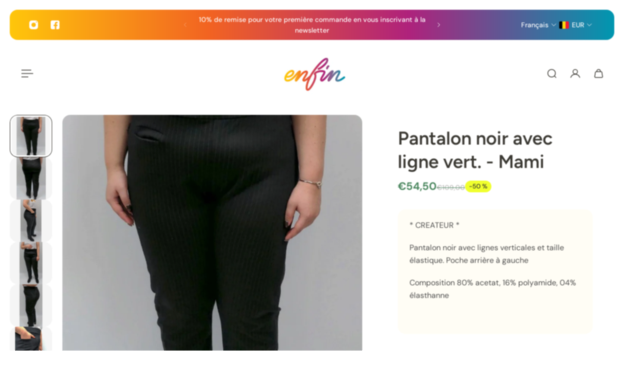

--- FILE ---
content_type: text/html; charset=utf-8
request_url: https://enfin.shop/products/pantalon-noir-avec-ligne-vert-mami
body_size: 46248
content:
<!doctype html>
<html lang='fr'>
  <head>
    <meta charset='utf-8'>
    <meta http-equiv='X-UA-Compatible' content='IE=edge'>
    <meta name='viewport' content='width=device-width,initial-scale=1'>
    <meta name='theme-color' content='primary'><meta name='description' content='* CREATEUR * Pantalon noir avec lignes verticales et taille élastique. Poche arrière à gauche Composition 80% acetat, 16% polyamide, 04% élasthanne   '><link rel='icon' type='image/png' href='//enfin.shop/cdn/shop/files/Enfin_logo_Recadre.jpg?crop=center&height=32&v=1741899316&width=32'><meta property='og:site_name' content='Enfin'>
<meta property='og:url' content='https://enfin.shop/products/pantalon-noir-avec-ligne-vert-mami'>
<meta property='og:title' content='Pantalon noir avec ligne vert. - Mami'>
<meta property='og:type' content='product'>
<meta property='og:description' content='* CREATEUR * Pantalon noir avec lignes verticales et taille élastique. Poche arrière à gauche Composition 80% acetat, 16% polyamide, 04% élasthanne   '><meta
    property='og:image'
    content='http://enfin.shop/cdn/shop/products/IMG_20221027_152520.jpg?crop=center&height=1204&v=1666877517&width=820'
  >
  <meta
    property='og:image:secure_url'
    content='https://enfin.shop/cdn/shop/products/IMG_20221027_152520.jpg?crop=center&height=1204&v=1666877517&width=820'
  >
  <meta property='og:image:width' content='820'>
  <meta property='og:image:height' content='1204'><meta property='og:price:amount' content='54,50'>
  <meta property='og:price:currency' content='EUR'><meta name='twitter:card' content='summary_large_image'>
<meta name='twitter:title' content='Pantalon noir avec ligne vert. - Mami'>
<meta name='twitter:description' content='* CREATEUR * Pantalon noir avec lignes verticales et taille élastique. Poche arrière à gauche Composition 80% acetat, 16% polyamide, 04% élasthanne   '>

    <link rel='canonical' href='https://enfin.shop/products/pantalon-noir-avec-ligne-vert-mami'>
    <link rel='preconnect' href='https://cdn.shopify.com' crossorigin>
    <link rel='preconnect' href='https://fonts.shopifycdn.com' crossorigin>

    <title>
      Pantalon noir avec ligne vert. - Mami &ndash; Enfin</title>

    <style data-shopify>:root{/* product card */--gsc-product-card-title-font-family:Figtree, sans-serif;--gsc-product-card-title-font-style:normal;--gsc-product-card-title-font-weight:600;--gsc-product-card-title-transform:normal;--gsc-product-card-title-letter-spacing:0px;--gsc-product-card-title-font-size:calc(1.4rem * 1.1);--gsc-product-card-title-line-height:calc(22 / 14);--gsc-product-card-price-font-family:Figtree, sans-serif;--gsc-product-card-price-font-size:var(--gsc-product-card-price-font-size-xs);--gsc-product-card-price-line-height:var(--gsc-product-card-price-line-height-xs);--gsc-product-card-price-font-weight:600;--gsc-product-sale-badge-background:rgba(240, 255, 46, 1.0); --gsc-product-sale-badge-color:rgba(45, 45, 45, 1.0);--gsc-product-sold-out-badge-background:rgb(255, 253, 245);--gsc-product-sold-out-badge-color:20, 20, 22;--gsc-product-custom-badge-1-background:rgba(255, 253, 245, 1.0);--gsc-product-custom-badge-1-color:rgba(59, 57, 51, 1.0);--gsc-product-custom-badge-2-background:rgba(93, 84, 163, 1.0);--gsc-product-custom-badge-2-color:rgba(255, 255, 255, 1.0);--gsc-product-custom-badge-3-background:rgba(163, 103, 84, 1.0);--gsc-product-custom-badge-3-color:rgba(255, 255, 255, 1.0);--gsc-rating-stars-color:#f49a13;/* product and product card badges */--gsc-product-highlight-price-color:rgba(75, 135, 95, 1.0);--gsc-product-sale-amount-badge-background:rgba(240, 255, 46, 1.0);--gsc-product-sale-amount-badge-color:rgba(45, 45, 45, 1.0);/* cart icon in header */--gsc-header-cart-icon-background-color:#ff693a;--gsc-header-cart-icon-text-color:#3b3933;/* shipping bar */--gsc-free-shipping-bar-message-color:#141416;--gsc-free-shipping-bar-size:6px;--gsc-free-shipping-bar-bg-high:59, 57, 51;--gsc-free-shipping-bar-color:linear-gradient(90deg, rgba(255, 167, 35, 1), rgba(165, 255, 51, 1) 100%);/* headings */--gsc-headings-font-family:Figtree, sans-serif;--gsc-headings-font-style:normal;--gsc-headings-font-weight:600;--gsc-headings-text-transform:normal;--gsc-headings-letter-spacing:0px;--gsc-headings-word-spacing:0rem;--gsc-headings-font-scale:1.0;/* body text */--gsc-body-font-family:"DM Sans", sans-serif;--gsc-body-font-style:normal;--gsc-body-font-weight:400;--gsc-body-font-scale:1.0;--gsc-body-font-opacity:75%;--gsc-body-font-letter-spacing:0px;/* button */--gsc-button-font-family:"DM Sans", sans-serif;--gsc-button-font-style:normal;--gsc-button-font-weight:500;--gsc-button-letter-spacing:0px;--gsc-button-font-size:calc(1.4rem * 1.1);--gsc-button-line-height:calc(22 / 14);--gsc-button-text-transform:normal;/* menu */--gsc-menu-font-family:Figtree, sans-serif;--gsc-menu-font-style:normal;--gsc-menu-font-weight:600;--gsc-menu-font-letter-spacing:0px;--gsc-menu-font-size:calc(var(--gsc-fz-11) * 1.0);--gsc-drawer-menu-font-size:calc(var(--gsc-fz-11) * 1.0);--gsc-drawer-menu-font-letter-spacing:0px;--gsc-menu-line-height:calc(24 / 16);--gsc-menu-text-transform:normal;/* header icons */--gsc-header-icons-font-family:Figtree, sans-serif;--gsc-header-icons-font-style:normal;--gsc-header-icons-font-weight:400;--gsc-header-icons-font-letter-spacing:0px;--gsc-header-icons-font-size:calc(var(--gsc-fz-11) * 1.0);--gsc-header-icons-line-height:calc(var(--gsc-header-icons-font-size) * 1.5);--gsc-header-icons-gap:calc(10px * 1.0);--gsc-header-icons-text-transform:normal;/* icons */--gsc-blockquote-icon:url(//enfin.shop/cdn/shop/t/7/assets/blockquote-icon_small.png?v=135287403125014426651748959813);/* container */--gsc-page-width:1920px;--gsc-aside-padding-size:20px;--gsc-modals-and-header-paddings:min(20px, 20px);/* drawers and modals */--gsc-drawer-transition-duration:0.5s;--gsc-drawer-transition-timing:cubic-bezier(0.24, 0.25, 0, 1);--gsc-drawer-modal-shadow:none;--gsc-default-card-image-ratio:var(--gsc-large-portrait-image-ratio);--gsc-default-card-image-ratio-numeric:var(--gsc-large-portrait-image-ratio-numeric);--gsc-default-shape-fill-mode:contain;}body{--gsc-overlay-color:20 20 22 / 1.0;--gsc-overlay-opacity:80%;--gsc-overlay-blur:0.0px;}.color-default{--gsc-text-color:59, 57, 51;--gsc-background-color:255, 255, 255;--gsc-foreground-color:255, 253, 245;--gsc-border-color:0, 0, 0;--gsc-button-background-color:242, 99, 34;--gsc-button-text-color:255, 253, 245;--gsc-outline-button-background-color:242, 99, 34;--gsc-outline-button-text-color:255, 255, 255;--gsc-image-opacity-color:59, 57, 51;--gsc-text-color-100:#3b3933;--gsc-background-color-100:#ffffff;--gsc-foreground-color-100:#fffdf5;--gsc-border-color-100:rgba(0,0,0,0);--gsc-button-background-color-100:#f26322;--gsc-button-text-color-100:#fffdf5;--gsc-outline-button-background-color-100:#f26322;--gsc-outline-button-text-color-100:#ffffff;}body,.color-primary{--gsc-text-color:59, 57, 51;--gsc-background-color:255, 255, 255;--gsc-foreground-color:255, 253, 245;--gsc-border-color:0, 0, 0;--gsc-button-background-color:242, 99, 34;--gsc-button-text-color:255, 253, 245;--gsc-outline-button-background-color:242, 99, 34;--gsc-outline-button-text-color:255, 255, 255;--gsc-image-opacity-color:59, 57, 51;--gsc-text-color-100:#3b3933;--gsc-background-color-100:#ffffff;--gsc-foreground-color-100:#fffdf5;--gsc-border-color-100:rgba(0,0,0,0);--gsc-button-background-color-100:#f26322;--gsc-button-text-color-100:#fffdf5;--gsc-outline-button-background-color-100:#f26322;--gsc-outline-button-text-color-100:#ffffff;}.color-secondary{--gsc-text-color:59, 57, 51;--gsc-background-color:242, 239, 227;--gsc-foreground-color:236, 232, 218;--gsc-border-color:230, 225, 209;--gsc-button-background-color:242, 99, 34;--gsc-button-text-color:255, 255, 255;--gsc-outline-button-background-color:242, 99, 34;--gsc-outline-button-text-color:255, 191, 26;--gsc-image-opacity-color:59, 57, 51;--gsc-text-color-100:#3b3933;--gsc-background-color-100:#f2efe3;--gsc-foreground-color-100:#ece8da;--gsc-border-color-100:#e6e1d1;--gsc-button-background-color-100:#f26322;--gsc-button-text-color-100:#ffffff;--gsc-outline-button-background-color-100:#f26322;--gsc-outline-button-text-color-100:#ffbf1a;}.color-custom-1{--gsc-text-color:255, 255, 255;--gsc-background-color:0, 0, 0;--gsc-foreground-color:45, 45, 45;--gsc-border-color:73, 73, 73;--gsc-button-background-color:242, 99, 34;--gsc-button-text-color:255, 255, 255;--gsc-outline-button-background-color:240, 255, 46;--gsc-outline-button-text-color:240, 255, 46;--gsc-image-opacity-color:34, 34, 34;--gsc-text-color-100:#ffffff;--gsc-background-color-100:rgba(0,0,0,0);--gsc-foreground-color-100:#2D2D2D;--gsc-border-color-100:#494949;--gsc-button-background-color-100:#f26322;--gsc-button-text-color-100:#ffffff;--gsc-outline-button-background-color-100:#f0ff2e;--gsc-outline-button-text-color-100:#f0ff2e;}.color-custom-2{--gsc-text-color:59, 57, 51;--gsc-background-color:255, 198, 11;--gsc-foreground-color:255, 198, 11;--gsc-border-color:255, 198, 11;--gsc-button-background-color:242, 99, 34;--gsc-button-text-color:255, 255, 255;--gsc-outline-button-background-color:242, 99, 34;--gsc-outline-button-text-color:59, 57, 51;--gsc-image-opacity-color:255, 198, 11;--gsc-text-color-100:#3b3933;--gsc-background-color-100:#ffc60b;--gsc-foreground-color-100:#ffc60b;--gsc-border-color-100:#ffc60b;--gsc-button-background-color-100:#f26322;--gsc-button-text-color-100:#ffffff;--gsc-outline-button-background-color-100:#f26322;--gsc-outline-button-text-color-100:#3b3933;}.color-custom-3{--gsc-text-color:255, 255, 255;--gsc-background-color:242, 99, 34;--gsc-foreground-color:243, 243, 235;--gsc-border-color:242, 99, 34;--gsc-button-background-color:255, 191, 26;--gsc-button-text-color:61, 70, 48;--gsc-outline-button-background-color:255, 191, 26;--gsc-outline-button-text-color:255, 191, 26;--gsc-image-opacity-color:44, 69, 52;--gsc-text-color-100:#ffffff;--gsc-background-color-100:#f26322;--gsc-foreground-color-100:#f3f3eb;--gsc-border-color-100:#f26322;--gsc-button-background-color-100:#ffbf1a;--gsc-button-text-color-100:#3d4630;--gsc-outline-button-background-color-100:#ffbf1a;--gsc-outline-button-text-color-100:#ffbf1a;}.color-white{--gsc-text-color:243, 252, 129;--gsc-background-color:37, 50, 48;--gsc-foreground-color:50, 63, 61;--gsc-border-color:57, 73, 70;--gsc-button-background-color:225, 255, 62;--gsc-button-text-color:37, 50, 48;--gsc-outline-button-background-color:225, 255, 62;--gsc-outline-button-text-color:225, 255, 62;--gsc-image-opacity-color:22, 25, 25;--gsc-text-color-100:#f3fc81;--gsc-background-color-100:#253230;--gsc-foreground-color-100:#323f3d;--gsc-border-color-100:#394946;--gsc-button-background-color-100:#e1ff3e;--gsc-button-text-color-100:#253230;--gsc-outline-button-background-color-100:#e1ff3e;--gsc-outline-button-text-color-100:#e1ff3e;}.color-black{--gsc-text-color:54, 52, 46;--gsc-background-color:247, 209, 73;--gsc-foreground-color:254, 250, 232;--gsc-border-color:255, 229, 136;--gsc-button-background-color:242, 99, 34;--gsc-button-text-color:255, 255, 255;--gsc-outline-button-background-color:242, 99, 34;--gsc-outline-button-text-color:242, 99, 34;--gsc-image-opacity-color:255, 206, 30;--gsc-text-color-100:#36342e;--gsc-background-color-100:#f7d149;--gsc-foreground-color-100:#fefae8;--gsc-border-color-100:#ffe588;--gsc-button-background-color-100:#f26322;--gsc-button-text-color-100:#ffffff;--gsc-outline-button-background-color-100:#f26322;--gsc-outline-button-text-color-100:#f26322;}.color-custom-5{--gsc-text-color:255, 255, 255;--gsc-background-color:0, 0, 0;--gsc-foreground-color:255, 255, 255;--gsc-border-color:218, 90, 50;--gsc-button-background-color:242, 99, 34;--gsc-button-text-color:255, 255, 255;--gsc-outline-button-background-color:255, 251, 193;--gsc-outline-button-text-color:255, 255, 255;--gsc-image-opacity-color:255, 255, 255;--gsc-text-color-100:#ffffff;--gsc-background-color-100:rgba(0,0,0,0);--gsc-foreground-color-100:#ffffff;--gsc-border-color-100:#da5a32;--gsc-button-background-color-100:#f26322;--gsc-button-text-color-100:#ffffff;--gsc-outline-button-background-color-100:#fffbc1;--gsc-outline-button-text-color-100:#ffffff;}</style> 
    <link href="//enfin.shop/cdn/shop/t/7/assets/bundle.js?v=176306292131614342941748959813" as="script" rel="preload">
    <link href="//enfin.shop/cdn/shop/t/7/assets/bundle.css?v=41563251045206103111748959813" rel="stylesheet" type="text/css" media="all" />
    <link rel='preload' as='font' href='//enfin.shop/cdn/fonts/dm_sans/dmsans_n4.ec80bd4dd7e1a334c969c265873491ae56018d72.woff2' type='font/woff2' crossorigin><style data-shopify>
    @font-face {
  font-family: "DM Sans";
  font-weight: 400;
  font-style: normal;
  font-display: swap;
  src: url("//enfin.shop/cdn/fonts/dm_sans/dmsans_n4.ec80bd4dd7e1a334c969c265873491ae56018d72.woff2") format("woff2"),
       url("//enfin.shop/cdn/fonts/dm_sans/dmsans_n4.87bdd914d8a61247b911147ae68e754d695c58a6.woff") format("woff");
}


    @font-face {
  font-family: "DM Sans";
  font-weight: 300;
  font-style: normal;
  font-display: swap;
  src: url("//enfin.shop/cdn/fonts/dm_sans/dmsans_n3.d218434bb518134511e5205d90c23cfb8a1b261b.woff2") format("woff2"),
       url("//enfin.shop/cdn/fonts/dm_sans/dmsans_n3.0c324a11de656e0e3f656188ad5de9ff34f70c04.woff") format("woff");
}

    @font-face {
  font-family: "DM Sans";
  font-weight: 400;
  font-style: normal;
  font-display: swap;
  src: url("//enfin.shop/cdn/fonts/dm_sans/dmsans_n4.ec80bd4dd7e1a334c969c265873491ae56018d72.woff2") format("woff2"),
       url("//enfin.shop/cdn/fonts/dm_sans/dmsans_n4.87bdd914d8a61247b911147ae68e754d695c58a6.woff") format("woff");
}

    @font-face {
  font-family: "DM Sans";
  font-weight: 500;
  font-style: normal;
  font-display: swap;
  src: url("//enfin.shop/cdn/fonts/dm_sans/dmsans_n5.8a0f1984c77eb7186ceb87c4da2173ff65eb012e.woff2") format("woff2"),
       url("//enfin.shop/cdn/fonts/dm_sans/dmsans_n5.9ad2e755a89e15b3d6c53259daad5fc9609888e6.woff") format("woff");
}

    @font-face {
  font-family: "DM Sans";
  font-weight: 600;
  font-style: normal;
  font-display: swap;
  src: url("//enfin.shop/cdn/fonts/dm_sans/dmsans_n6.70a2453ea926d613c6a2f89af05180d14b3a7c96.woff2") format("woff2"),
       url("//enfin.shop/cdn/fonts/dm_sans/dmsans_n6.355605667bef215872257574b57fc097044f7e20.woff") format("woff");
}

    @font-face {
  font-family: "DM Sans";
  font-weight: 700;
  font-style: normal;
  font-display: swap;
  src: url("//enfin.shop/cdn/fonts/dm_sans/dmsans_n7.97e21d81502002291ea1de8aefb79170c6946ce5.woff2") format("woff2"),
       url("//enfin.shop/cdn/fonts/dm_sans/dmsans_n7.af5c214f5116410ca1d53a2090665620e78e2e1b.woff") format("woff");
}


    @font-face {
  font-family: "DM Sans";
  font-weight: 300;
  font-style: italic;
  font-display: swap;
  src: url("//enfin.shop/cdn/fonts/dm_sans/dmsans_i3.cf32206a8995abc7c8c1c761d4057a4728acd370.woff2") format("woff2"),
       url("//enfin.shop/cdn/fonts/dm_sans/dmsans_i3.b485aa24a097d5067a26fc4100ad5d538e05ee39.woff") format("woff");
}

    @font-face {
  font-family: "DM Sans";
  font-weight: 400;
  font-style: italic;
  font-display: swap;
  src: url("//enfin.shop/cdn/fonts/dm_sans/dmsans_i4.b8fe05e69ee95d5a53155c346957d8cbf5081c1a.woff2") format("woff2"),
       url("//enfin.shop/cdn/fonts/dm_sans/dmsans_i4.403fe28ee2ea63e142575c0aa47684d65f8c23a0.woff") format("woff");
}

    @font-face {
  font-family: "DM Sans";
  font-weight: 500;
  font-style: italic;
  font-display: swap;
  src: url("//enfin.shop/cdn/fonts/dm_sans/dmsans_i5.8654104650c013677e3def7db9b31bfbaa34e59a.woff2") format("woff2"),
       url("//enfin.shop/cdn/fonts/dm_sans/dmsans_i5.a0dc844d8a75a4232f255fc600ad5a295572bed9.woff") format("woff");
}

    @font-face {
  font-family: "DM Sans";
  font-weight: 600;
  font-style: italic;
  font-display: swap;
  src: url("//enfin.shop/cdn/fonts/dm_sans/dmsans_i6.b7d5b35c5f29523529e1bf4a3d0de71a44a277b6.woff2") format("woff2"),
       url("//enfin.shop/cdn/fonts/dm_sans/dmsans_i6.9b760cc5bdd17b4de2c70249ba49bd707f27a31b.woff") format("woff");
}

    @font-face {
  font-family: "DM Sans";
  font-weight: 700;
  font-style: italic;
  font-display: swap;
  src: url("//enfin.shop/cdn/fonts/dm_sans/dmsans_i7.52b57f7d7342eb7255084623d98ab83fd96e7f9b.woff2") format("woff2"),
       url("//enfin.shop/cdn/fonts/dm_sans/dmsans_i7.d5e14ef18a1d4a8ce78a4187580b4eb1759c2eda.woff") format("woff");
}

  </style>


<link rel='preload' as='font' href='//enfin.shop/cdn/fonts/figtree/figtree_n6.9d1ea52bb49a0a86cfd1b0383d00f83d3fcc14de.woff2' type='font/woff2' crossorigin><style data-shopify>
    @font-face {
  font-family: Figtree;
  font-weight: 600;
  font-style: normal;
  font-display: swap;
  src: url("//enfin.shop/cdn/fonts/figtree/figtree_n6.9d1ea52bb49a0a86cfd1b0383d00f83d3fcc14de.woff2") format("woff2"),
       url("//enfin.shop/cdn/fonts/figtree/figtree_n6.f0fcdea525a0e47b2ae4ab645832a8e8a96d31d3.woff") format("woff");
}


    @font-face {
  font-family: Figtree;
  font-weight: 300;
  font-style: normal;
  font-display: swap;
  src: url("//enfin.shop/cdn/fonts/figtree/figtree_n3.e4cc0323f8b9feb279bf6ced9d868d88ce80289f.woff2") format("woff2"),
       url("//enfin.shop/cdn/fonts/figtree/figtree_n3.db79ac3fb83d054d99bd79fccf8e8782b5cf449e.woff") format("woff");
}

    @font-face {
  font-family: Figtree;
  font-weight: 400;
  font-style: normal;
  font-display: swap;
  src: url("//enfin.shop/cdn/fonts/figtree/figtree_n4.3c0838aba1701047e60be6a99a1b0a40ce9b8419.woff2") format("woff2"),
       url("//enfin.shop/cdn/fonts/figtree/figtree_n4.c0575d1db21fc3821f17fd6617d3dee552312137.woff") format("woff");
}

    @font-face {
  font-family: Figtree;
  font-weight: 500;
  font-style: normal;
  font-display: swap;
  src: url("//enfin.shop/cdn/fonts/figtree/figtree_n5.3b6b7df38aa5986536945796e1f947445832047c.woff2") format("woff2"),
       url("//enfin.shop/cdn/fonts/figtree/figtree_n5.f26bf6dcae278b0ed902605f6605fa3338e81dab.woff") format("woff");
}

    @font-face {
  font-family: Figtree;
  font-weight: 600;
  font-style: normal;
  font-display: swap;
  src: url("//enfin.shop/cdn/fonts/figtree/figtree_n6.9d1ea52bb49a0a86cfd1b0383d00f83d3fcc14de.woff2") format("woff2"),
       url("//enfin.shop/cdn/fonts/figtree/figtree_n6.f0fcdea525a0e47b2ae4ab645832a8e8a96d31d3.woff") format("woff");
}

    @font-face {
  font-family: Figtree;
  font-weight: 700;
  font-style: normal;
  font-display: swap;
  src: url("//enfin.shop/cdn/fonts/figtree/figtree_n7.2fd9bfe01586148e644724096c9d75e8c7a90e55.woff2") format("woff2"),
       url("//enfin.shop/cdn/fonts/figtree/figtree_n7.ea05de92d862f9594794ab281c4c3a67501ef5fc.woff") format("woff");
}


    @font-face {
  font-family: Figtree;
  font-weight: 300;
  font-style: italic;
  font-display: swap;
  src: url("//enfin.shop/cdn/fonts/figtree/figtree_i3.914abbe7a583759f0a18bf02652c9ee1f4bb1c6d.woff2") format("woff2"),
       url("//enfin.shop/cdn/fonts/figtree/figtree_i3.3d7354f07ddb3c61082efcb69896c65d6c00d9fa.woff") format("woff");
}

    @font-face {
  font-family: Figtree;
  font-weight: 400;
  font-style: italic;
  font-display: swap;
  src: url("//enfin.shop/cdn/fonts/figtree/figtree_i4.89f7a4275c064845c304a4cf8a4a586060656db2.woff2") format("woff2"),
       url("//enfin.shop/cdn/fonts/figtree/figtree_i4.6f955aaaafc55a22ffc1f32ecf3756859a5ad3e2.woff") format("woff");
}

    @font-face {
  font-family: Figtree;
  font-weight: 500;
  font-style: italic;
  font-display: swap;
  src: url("//enfin.shop/cdn/fonts/figtree/figtree_i5.969396f679a62854cf82dbf67acc5721e41351f0.woff2") format("woff2"),
       url("//enfin.shop/cdn/fonts/figtree/figtree_i5.93bc1cad6c73ca9815f9777c49176dfc9d2890dd.woff") format("woff");
}

    @font-face {
  font-family: Figtree;
  font-weight: 600;
  font-style: italic;
  font-display: swap;
  src: url("//enfin.shop/cdn/fonts/figtree/figtree_i6.702baae75738b446cfbed6ac0d60cab7b21e61ba.woff2") format("woff2"),
       url("//enfin.shop/cdn/fonts/figtree/figtree_i6.6b8dc40d16c9905d29525156e284509f871ce8f9.woff") format("woff");
}

    @font-face {
  font-family: Figtree;
  font-weight: 700;
  font-style: italic;
  font-display: swap;
  src: url("//enfin.shop/cdn/fonts/figtree/figtree_i7.06add7096a6f2ab742e09ec7e498115904eda1fe.woff2") format("woff2"),
       url("//enfin.shop/cdn/fonts/figtree/figtree_i7.ee584b5fcaccdbb5518c0228158941f8df81b101.woff") format("woff");
}

  </style>













    <script>window.performance && window.performance.mark && window.performance.mark('shopify.content_for_header.start');</script><meta name="google-site-verification" content="GJzhduTVbE911GF9RK1KGzec-mOhW5DF3owFuA4ZWck">
<meta name="google-site-verification" content="GJzhduTVbE911GF9RK1KGzec-mOhW5DF3owFuA4ZWck">
<meta id="shopify-digital-wallet" name="shopify-digital-wallet" content="/53711536316/digital_wallets/dialog">
<meta name="shopify-checkout-api-token" content="8407f2a354bb779a1f53048c81431561">
<meta id="in-context-paypal-metadata" data-shop-id="53711536316" data-venmo-supported="false" data-environment="production" data-locale="fr_FR" data-paypal-v4="true" data-currency="EUR">
<link rel="alternate" type="application/json+oembed" href="https://enfin.shop/products/pantalon-noir-avec-ligne-vert-mami.oembed">
<script async="async" src="/checkouts/internal/preloads.js?locale=fr-BE"></script>
<script id="shopify-features" type="application/json">{"accessToken":"8407f2a354bb779a1f53048c81431561","betas":["rich-media-storefront-analytics"],"domain":"enfin.shop","predictiveSearch":true,"shopId":53711536316,"locale":"fr"}</script>
<script>var Shopify = Shopify || {};
Shopify.shop = "enfingrandestailles.myshopify.com";
Shopify.locale = "fr";
Shopify.currency = {"active":"EUR","rate":"1.0"};
Shopify.country = "BE";
Shopify.theme = {"name":"Aurora","id":183257006415,"schema_name":"Aurora","schema_version":"3.6.1","theme_store_id":1770,"role":"main"};
Shopify.theme.handle = "null";
Shopify.theme.style = {"id":null,"handle":null};
Shopify.cdnHost = "enfin.shop/cdn";
Shopify.routes = Shopify.routes || {};
Shopify.routes.root = "/";</script>
<script type="module">!function(o){(o.Shopify=o.Shopify||{}).modules=!0}(window);</script>
<script>!function(o){function n(){var o=[];function n(){o.push(Array.prototype.slice.apply(arguments))}return n.q=o,n}var t=o.Shopify=o.Shopify||{};t.loadFeatures=n(),t.autoloadFeatures=n()}(window);</script>
<script id="shop-js-analytics" type="application/json">{"pageType":"product"}</script>
<script defer="defer" async type="module" src="//enfin.shop/cdn/shopifycloud/shop-js/modules/v2/client.init-shop-cart-sync_XvpUV7qp.fr.esm.js"></script>
<script defer="defer" async type="module" src="//enfin.shop/cdn/shopifycloud/shop-js/modules/v2/chunk.common_C2xzKNNs.esm.js"></script>
<script type="module">
  await import("//enfin.shop/cdn/shopifycloud/shop-js/modules/v2/client.init-shop-cart-sync_XvpUV7qp.fr.esm.js");
await import("//enfin.shop/cdn/shopifycloud/shop-js/modules/v2/chunk.common_C2xzKNNs.esm.js");

  window.Shopify.SignInWithShop?.initShopCartSync?.({"fedCMEnabled":true,"windoidEnabled":true});

</script>
<script>(function() {
  var isLoaded = false;
  function asyncLoad() {
    if (isLoaded) return;
    isLoaded = true;
    var urls = ["https:\/\/cdn.shopify.com\/s\/files\/1\/0537\/1153\/6316\/t\/3\/assets\/pop_53711536316.js?v=1683184852\u0026shop=enfingrandestailles.myshopify.com","https:\/\/wishlisthero-assets.revampco.com\/store-front\/bundle2.js?shop=enfingrandestailles.myshopify.com","https:\/\/wishlisthero-assets.revampco.com\/store-front\/bundle2.js?shop=enfingrandestailles.myshopify.com"];
    for (var i = 0; i < urls.length; i++) {
      var s = document.createElement('script');
      s.type = 'text/javascript';
      s.async = true;
      s.src = urls[i];
      var x = document.getElementsByTagName('script')[0];
      x.parentNode.insertBefore(s, x);
    }
  };
  if(window.attachEvent) {
    window.attachEvent('onload', asyncLoad);
  } else {
    window.addEventListener('load', asyncLoad, false);
  }
})();</script>
<script id="__st">var __st={"a":53711536316,"offset":3600,"reqid":"ca594efa-9461-450f-b40e-91a5883bdf5f-1768675245","pageurl":"enfin.shop\/products\/pantalon-noir-avec-ligne-vert-mami","u":"a4a08b3ec0c8","p":"product","rtyp":"product","rid":7157081211068};</script>
<script>window.ShopifyPaypalV4VisibilityTracking = true;</script>
<script id="captcha-bootstrap">!function(){'use strict';const t='contact',e='account',n='new_comment',o=[[t,t],['blogs',n],['comments',n],[t,'customer']],c=[[e,'customer_login'],[e,'guest_login'],[e,'recover_customer_password'],[e,'create_customer']],r=t=>t.map((([t,e])=>`form[action*='/${t}']:not([data-nocaptcha='true']) input[name='form_type'][value='${e}']`)).join(','),a=t=>()=>t?[...document.querySelectorAll(t)].map((t=>t.form)):[];function s(){const t=[...o],e=r(t);return a(e)}const i='password',u='form_key',d=['recaptcha-v3-token','g-recaptcha-response','h-captcha-response',i],f=()=>{try{return window.sessionStorage}catch{return}},m='__shopify_v',_=t=>t.elements[u];function p(t,e,n=!1){try{const o=window.sessionStorage,c=JSON.parse(o.getItem(e)),{data:r}=function(t){const{data:e,action:n}=t;return t[m]||n?{data:e,action:n}:{data:t,action:n}}(c);for(const[e,n]of Object.entries(r))t.elements[e]&&(t.elements[e].value=n);n&&o.removeItem(e)}catch(o){console.error('form repopulation failed',{error:o})}}const l='form_type',E='cptcha';function T(t){t.dataset[E]=!0}const w=window,h=w.document,L='Shopify',v='ce_forms',y='captcha';let A=!1;((t,e)=>{const n=(g='f06e6c50-85a8-45c8-87d0-21a2b65856fe',I='https://cdn.shopify.com/shopifycloud/storefront-forms-hcaptcha/ce_storefront_forms_captcha_hcaptcha.v1.5.2.iife.js',D={infoText:'Protégé par hCaptcha',privacyText:'Confidentialité',termsText:'Conditions'},(t,e,n)=>{const o=w[L][v],c=o.bindForm;if(c)return c(t,g,e,D).then(n);var r;o.q.push([[t,g,e,D],n]),r=I,A||(h.body.append(Object.assign(h.createElement('script'),{id:'captcha-provider',async:!0,src:r})),A=!0)});var g,I,D;w[L]=w[L]||{},w[L][v]=w[L][v]||{},w[L][v].q=[],w[L][y]=w[L][y]||{},w[L][y].protect=function(t,e){n(t,void 0,e),T(t)},Object.freeze(w[L][y]),function(t,e,n,w,h,L){const[v,y,A,g]=function(t,e,n){const i=e?o:[],u=t?c:[],d=[...i,...u],f=r(d),m=r(i),_=r(d.filter((([t,e])=>n.includes(e))));return[a(f),a(m),a(_),s()]}(w,h,L),I=t=>{const e=t.target;return e instanceof HTMLFormElement?e:e&&e.form},D=t=>v().includes(t);t.addEventListener('submit',(t=>{const e=I(t);if(!e)return;const n=D(e)&&!e.dataset.hcaptchaBound&&!e.dataset.recaptchaBound,o=_(e),c=g().includes(e)&&(!o||!o.value);(n||c)&&t.preventDefault(),c&&!n&&(function(t){try{if(!f())return;!function(t){const e=f();if(!e)return;const n=_(t);if(!n)return;const o=n.value;o&&e.removeItem(o)}(t);const e=Array.from(Array(32),(()=>Math.random().toString(36)[2])).join('');!function(t,e){_(t)||t.append(Object.assign(document.createElement('input'),{type:'hidden',name:u})),t.elements[u].value=e}(t,e),function(t,e){const n=f();if(!n)return;const o=[...t.querySelectorAll(`input[type='${i}']`)].map((({name:t})=>t)),c=[...d,...o],r={};for(const[a,s]of new FormData(t).entries())c.includes(a)||(r[a]=s);n.setItem(e,JSON.stringify({[m]:1,action:t.action,data:r}))}(t,e)}catch(e){console.error('failed to persist form',e)}}(e),e.submit())}));const S=(t,e)=>{t&&!t.dataset[E]&&(n(t,e.some((e=>e===t))),T(t))};for(const o of['focusin','change'])t.addEventListener(o,(t=>{const e=I(t);D(e)&&S(e,y())}));const B=e.get('form_key'),M=e.get(l),P=B&&M;t.addEventListener('DOMContentLoaded',(()=>{const t=y();if(P)for(const e of t)e.elements[l].value===M&&p(e,B);[...new Set([...A(),...v().filter((t=>'true'===t.dataset.shopifyCaptcha))])].forEach((e=>S(e,t)))}))}(h,new URLSearchParams(w.location.search),n,t,e,['guest_login'])})(!0,!0)}();</script>
<script integrity="sha256-4kQ18oKyAcykRKYeNunJcIwy7WH5gtpwJnB7kiuLZ1E=" data-source-attribution="shopify.loadfeatures" defer="defer" src="//enfin.shop/cdn/shopifycloud/storefront/assets/storefront/load_feature-a0a9edcb.js" crossorigin="anonymous"></script>
<script data-source-attribution="shopify.dynamic_checkout.dynamic.init">var Shopify=Shopify||{};Shopify.PaymentButton=Shopify.PaymentButton||{isStorefrontPortableWallets:!0,init:function(){window.Shopify.PaymentButton.init=function(){};var t=document.createElement("script");t.src="https://enfin.shop/cdn/shopifycloud/portable-wallets/latest/portable-wallets.fr.js",t.type="module",document.head.appendChild(t)}};
</script>
<script data-source-attribution="shopify.dynamic_checkout.buyer_consent">
  function portableWalletsHideBuyerConsent(e){var t=document.getElementById("shopify-buyer-consent"),n=document.getElementById("shopify-subscription-policy-button");t&&n&&(t.classList.add("hidden"),t.setAttribute("aria-hidden","true"),n.removeEventListener("click",e))}function portableWalletsShowBuyerConsent(e){var t=document.getElementById("shopify-buyer-consent"),n=document.getElementById("shopify-subscription-policy-button");t&&n&&(t.classList.remove("hidden"),t.removeAttribute("aria-hidden"),n.addEventListener("click",e))}window.Shopify?.PaymentButton&&(window.Shopify.PaymentButton.hideBuyerConsent=portableWalletsHideBuyerConsent,window.Shopify.PaymentButton.showBuyerConsent=portableWalletsShowBuyerConsent);
</script>
<script data-source-attribution="shopify.dynamic_checkout.cart.bootstrap">document.addEventListener("DOMContentLoaded",(function(){function t(){return document.querySelector("shopify-accelerated-checkout-cart, shopify-accelerated-checkout")}if(t())Shopify.PaymentButton.init();else{new MutationObserver((function(e,n){t()&&(Shopify.PaymentButton.init(),n.disconnect())})).observe(document.body,{childList:!0,subtree:!0})}}));
</script>
<script id='scb4127' type='text/javascript' async='' src='https://enfin.shop/cdn/shopifycloud/privacy-banner/storefront-banner.js'></script><link id="shopify-accelerated-checkout-styles" rel="stylesheet" media="screen" href="https://enfin.shop/cdn/shopifycloud/portable-wallets/latest/accelerated-checkout-backwards-compat.css" crossorigin="anonymous">
<style id="shopify-accelerated-checkout-cart">
        #shopify-buyer-consent {
  margin-top: 1em;
  display: inline-block;
  width: 100%;
}

#shopify-buyer-consent.hidden {
  display: none;
}

#shopify-subscription-policy-button {
  background: none;
  border: none;
  padding: 0;
  text-decoration: underline;
  font-size: inherit;
  cursor: pointer;
}

#shopify-subscription-policy-button::before {
  box-shadow: none;
}

      </style>

<script>window.performance && window.performance.mark && window.performance.mark('shopify.content_for_header.end');</script>
  <meta name="google-site-verification" content="UFwe7GPplg-y_ieTp39dQXxYNwCBjYXeKd4NB9ajbBE" /><link href="https://monorail-edge.shopifysvc.com" rel="dns-prefetch">
<script>(function(){if ("sendBeacon" in navigator && "performance" in window) {try {var session_token_from_headers = performance.getEntriesByType('navigation')[0].serverTiming.find(x => x.name == '_s').description;} catch {var session_token_from_headers = undefined;}var session_cookie_matches = document.cookie.match(/_shopify_s=([^;]*)/);var session_token_from_cookie = session_cookie_matches && session_cookie_matches.length === 2 ? session_cookie_matches[1] : "";var session_token = session_token_from_headers || session_token_from_cookie || "";function handle_abandonment_event(e) {var entries = performance.getEntries().filter(function(entry) {return /monorail-edge.shopifysvc.com/.test(entry.name);});if (!window.abandonment_tracked && entries.length === 0) {window.abandonment_tracked = true;var currentMs = Date.now();var navigation_start = performance.timing.navigationStart;var payload = {shop_id: 53711536316,url: window.location.href,navigation_start,duration: currentMs - navigation_start,session_token,page_type: "product"};window.navigator.sendBeacon("https://monorail-edge.shopifysvc.com/v1/produce", JSON.stringify({schema_id: "online_store_buyer_site_abandonment/1.1",payload: payload,metadata: {event_created_at_ms: currentMs,event_sent_at_ms: currentMs}}));}}window.addEventListener('pagehide', handle_abandonment_event);}}());</script>
<script id="web-pixels-manager-setup">(function e(e,d,r,n,o){if(void 0===o&&(o={}),!Boolean(null===(a=null===(i=window.Shopify)||void 0===i?void 0:i.analytics)||void 0===a?void 0:a.replayQueue)){var i,a;window.Shopify=window.Shopify||{};var t=window.Shopify;t.analytics=t.analytics||{};var s=t.analytics;s.replayQueue=[],s.publish=function(e,d,r){return s.replayQueue.push([e,d,r]),!0};try{self.performance.mark("wpm:start")}catch(e){}var l=function(){var e={modern:/Edge?\/(1{2}[4-9]|1[2-9]\d|[2-9]\d{2}|\d{4,})\.\d+(\.\d+|)|Firefox\/(1{2}[4-9]|1[2-9]\d|[2-9]\d{2}|\d{4,})\.\d+(\.\d+|)|Chrom(ium|e)\/(9{2}|\d{3,})\.\d+(\.\d+|)|(Maci|X1{2}).+ Version\/(15\.\d+|(1[6-9]|[2-9]\d|\d{3,})\.\d+)([,.]\d+|)( \(\w+\)|)( Mobile\/\w+|) Safari\/|Chrome.+OPR\/(9{2}|\d{3,})\.\d+\.\d+|(CPU[ +]OS|iPhone[ +]OS|CPU[ +]iPhone|CPU IPhone OS|CPU iPad OS)[ +]+(15[._]\d+|(1[6-9]|[2-9]\d|\d{3,})[._]\d+)([._]\d+|)|Android:?[ /-](13[3-9]|1[4-9]\d|[2-9]\d{2}|\d{4,})(\.\d+|)(\.\d+|)|Android.+Firefox\/(13[5-9]|1[4-9]\d|[2-9]\d{2}|\d{4,})\.\d+(\.\d+|)|Android.+Chrom(ium|e)\/(13[3-9]|1[4-9]\d|[2-9]\d{2}|\d{4,})\.\d+(\.\d+|)|SamsungBrowser\/([2-9]\d|\d{3,})\.\d+/,legacy:/Edge?\/(1[6-9]|[2-9]\d|\d{3,})\.\d+(\.\d+|)|Firefox\/(5[4-9]|[6-9]\d|\d{3,})\.\d+(\.\d+|)|Chrom(ium|e)\/(5[1-9]|[6-9]\d|\d{3,})\.\d+(\.\d+|)([\d.]+$|.*Safari\/(?![\d.]+ Edge\/[\d.]+$))|(Maci|X1{2}).+ Version\/(10\.\d+|(1[1-9]|[2-9]\d|\d{3,})\.\d+)([,.]\d+|)( \(\w+\)|)( Mobile\/\w+|) Safari\/|Chrome.+OPR\/(3[89]|[4-9]\d|\d{3,})\.\d+\.\d+|(CPU[ +]OS|iPhone[ +]OS|CPU[ +]iPhone|CPU IPhone OS|CPU iPad OS)[ +]+(10[._]\d+|(1[1-9]|[2-9]\d|\d{3,})[._]\d+)([._]\d+|)|Android:?[ /-](13[3-9]|1[4-9]\d|[2-9]\d{2}|\d{4,})(\.\d+|)(\.\d+|)|Mobile Safari.+OPR\/([89]\d|\d{3,})\.\d+\.\d+|Android.+Firefox\/(13[5-9]|1[4-9]\d|[2-9]\d{2}|\d{4,})\.\d+(\.\d+|)|Android.+Chrom(ium|e)\/(13[3-9]|1[4-9]\d|[2-9]\d{2}|\d{4,})\.\d+(\.\d+|)|Android.+(UC? ?Browser|UCWEB|U3)[ /]?(15\.([5-9]|\d{2,})|(1[6-9]|[2-9]\d|\d{3,})\.\d+)\.\d+|SamsungBrowser\/(5\.\d+|([6-9]|\d{2,})\.\d+)|Android.+MQ{2}Browser\/(14(\.(9|\d{2,})|)|(1[5-9]|[2-9]\d|\d{3,})(\.\d+|))(\.\d+|)|K[Aa][Ii]OS\/(3\.\d+|([4-9]|\d{2,})\.\d+)(\.\d+|)/},d=e.modern,r=e.legacy,n=navigator.userAgent;return n.match(d)?"modern":n.match(r)?"legacy":"unknown"}(),u="modern"===l?"modern":"legacy",c=(null!=n?n:{modern:"",legacy:""})[u],f=function(e){return[e.baseUrl,"/wpm","/b",e.hashVersion,"modern"===e.buildTarget?"m":"l",".js"].join("")}({baseUrl:d,hashVersion:r,buildTarget:u}),m=function(e){var d=e.version,r=e.bundleTarget,n=e.surface,o=e.pageUrl,i=e.monorailEndpoint;return{emit:function(e){var a=e.status,t=e.errorMsg,s=(new Date).getTime(),l=JSON.stringify({metadata:{event_sent_at_ms:s},events:[{schema_id:"web_pixels_manager_load/3.1",payload:{version:d,bundle_target:r,page_url:o,status:a,surface:n,error_msg:t},metadata:{event_created_at_ms:s}}]});if(!i)return console&&console.warn&&console.warn("[Web Pixels Manager] No Monorail endpoint provided, skipping logging."),!1;try{return self.navigator.sendBeacon.bind(self.navigator)(i,l)}catch(e){}var u=new XMLHttpRequest;try{return u.open("POST",i,!0),u.setRequestHeader("Content-Type","text/plain"),u.send(l),!0}catch(e){return console&&console.warn&&console.warn("[Web Pixels Manager] Got an unhandled error while logging to Monorail."),!1}}}}({version:r,bundleTarget:l,surface:e.surface,pageUrl:self.location.href,monorailEndpoint:e.monorailEndpoint});try{o.browserTarget=l,function(e){var d=e.src,r=e.async,n=void 0===r||r,o=e.onload,i=e.onerror,a=e.sri,t=e.scriptDataAttributes,s=void 0===t?{}:t,l=document.createElement("script"),u=document.querySelector("head"),c=document.querySelector("body");if(l.async=n,l.src=d,a&&(l.integrity=a,l.crossOrigin="anonymous"),s)for(var f in s)if(Object.prototype.hasOwnProperty.call(s,f))try{l.dataset[f]=s[f]}catch(e){}if(o&&l.addEventListener("load",o),i&&l.addEventListener("error",i),u)u.appendChild(l);else{if(!c)throw new Error("Did not find a head or body element to append the script");c.appendChild(l)}}({src:f,async:!0,onload:function(){if(!function(){var e,d;return Boolean(null===(d=null===(e=window.Shopify)||void 0===e?void 0:e.analytics)||void 0===d?void 0:d.initialized)}()){var d=window.webPixelsManager.init(e)||void 0;if(d){var r=window.Shopify.analytics;r.replayQueue.forEach((function(e){var r=e[0],n=e[1],o=e[2];d.publishCustomEvent(r,n,o)})),r.replayQueue=[],r.publish=d.publishCustomEvent,r.visitor=d.visitor,r.initialized=!0}}},onerror:function(){return m.emit({status:"failed",errorMsg:"".concat(f," has failed to load")})},sri:function(e){var d=/^sha384-[A-Za-z0-9+/=]+$/;return"string"==typeof e&&d.test(e)}(c)?c:"",scriptDataAttributes:o}),m.emit({status:"loading"})}catch(e){m.emit({status:"failed",errorMsg:(null==e?void 0:e.message)||"Unknown error"})}}})({shopId: 53711536316,storefrontBaseUrl: "https://enfin.shop",extensionsBaseUrl: "https://extensions.shopifycdn.com/cdn/shopifycloud/web-pixels-manager",monorailEndpoint: "https://monorail-edge.shopifysvc.com/unstable/produce_batch",surface: "storefront-renderer",enabledBetaFlags: ["2dca8a86"],webPixelsConfigList: [{"id":"1695351119","configuration":"{\"pixelCode\":\"CUKGJSRC77U1IM6J7N4G\"}","eventPayloadVersion":"v1","runtimeContext":"STRICT","scriptVersion":"22e92c2ad45662f435e4801458fb78cc","type":"APP","apiClientId":4383523,"privacyPurposes":["ANALYTICS","MARKETING","SALE_OF_DATA"],"dataSharingAdjustments":{"protectedCustomerApprovalScopes":["read_customer_address","read_customer_email","read_customer_name","read_customer_personal_data","read_customer_phone"]}},{"id":"949977423","configuration":"{\"config\":\"{\\\"pixel_id\\\":\\\"G-T2QP5Z639V\\\",\\\"target_country\\\":\\\"BE\\\",\\\"gtag_events\\\":[{\\\"type\\\":\\\"begin_checkout\\\",\\\"action_label\\\":\\\"G-T2QP5Z639V\\\"},{\\\"type\\\":\\\"search\\\",\\\"action_label\\\":\\\"G-T2QP5Z639V\\\"},{\\\"type\\\":\\\"view_item\\\",\\\"action_label\\\":[\\\"G-T2QP5Z639V\\\",\\\"MC-YZYVZ5812F\\\"]},{\\\"type\\\":\\\"purchase\\\",\\\"action_label\\\":[\\\"G-T2QP5Z639V\\\",\\\"MC-YZYVZ5812F\\\"]},{\\\"type\\\":\\\"page_view\\\",\\\"action_label\\\":[\\\"G-T2QP5Z639V\\\",\\\"MC-YZYVZ5812F\\\"]},{\\\"type\\\":\\\"add_payment_info\\\",\\\"action_label\\\":\\\"G-T2QP5Z639V\\\"},{\\\"type\\\":\\\"add_to_cart\\\",\\\"action_label\\\":\\\"G-T2QP5Z639V\\\"}],\\\"enable_monitoring_mode\\\":false}\"}","eventPayloadVersion":"v1","runtimeContext":"OPEN","scriptVersion":"b2a88bafab3e21179ed38636efcd8a93","type":"APP","apiClientId":1780363,"privacyPurposes":[],"dataSharingAdjustments":{"protectedCustomerApprovalScopes":["read_customer_address","read_customer_email","read_customer_name","read_customer_personal_data","read_customer_phone"]}},{"id":"shopify-app-pixel","configuration":"{}","eventPayloadVersion":"v1","runtimeContext":"STRICT","scriptVersion":"0450","apiClientId":"shopify-pixel","type":"APP","privacyPurposes":["ANALYTICS","MARKETING"]},{"id":"shopify-custom-pixel","eventPayloadVersion":"v1","runtimeContext":"LAX","scriptVersion":"0450","apiClientId":"shopify-pixel","type":"CUSTOM","privacyPurposes":["ANALYTICS","MARKETING"]}],isMerchantRequest: false,initData: {"shop":{"name":"Enfin","paymentSettings":{"currencyCode":"EUR"},"myshopifyDomain":"enfingrandestailles.myshopify.com","countryCode":"BE","storefrontUrl":"https:\/\/enfin.shop"},"customer":null,"cart":null,"checkout":null,"productVariants":[{"price":{"amount":54.5,"currencyCode":"EUR"},"product":{"title":"Pantalon noir avec ligne vert. - Mami","vendor":"Poissons Blancs","id":"7157081211068","untranslatedTitle":"Pantalon noir avec ligne vert. - Mami","url":"\/products\/pantalon-noir-avec-ligne-vert-mami","type":"Pantalons"},"id":"40898844655804","image":{"src":"\/\/enfin.shop\/cdn\/shop\/products\/IMG_20221027_152520.jpg?v=1666877517"},"sku":"","title":"50","untranslatedTitle":"50"}],"purchasingCompany":null},},"https://enfin.shop/cdn","fcfee988w5aeb613cpc8e4bc33m6693e112",{"modern":"","legacy":""},{"shopId":"53711536316","storefrontBaseUrl":"https:\/\/enfin.shop","extensionBaseUrl":"https:\/\/extensions.shopifycdn.com\/cdn\/shopifycloud\/web-pixels-manager","surface":"storefront-renderer","enabledBetaFlags":"[\"2dca8a86\"]","isMerchantRequest":"false","hashVersion":"fcfee988w5aeb613cpc8e4bc33m6693e112","publish":"custom","events":"[[\"page_viewed\",{}],[\"product_viewed\",{\"productVariant\":{\"price\":{\"amount\":54.5,\"currencyCode\":\"EUR\"},\"product\":{\"title\":\"Pantalon noir avec ligne vert. - Mami\",\"vendor\":\"Poissons Blancs\",\"id\":\"7157081211068\",\"untranslatedTitle\":\"Pantalon noir avec ligne vert. - Mami\",\"url\":\"\/products\/pantalon-noir-avec-ligne-vert-mami\",\"type\":\"Pantalons\"},\"id\":\"40898844655804\",\"image\":{\"src\":\"\/\/enfin.shop\/cdn\/shop\/products\/IMG_20221027_152520.jpg?v=1666877517\"},\"sku\":\"\",\"title\":\"50\",\"untranslatedTitle\":\"50\"}}]]"});</script><script>
  window.ShopifyAnalytics = window.ShopifyAnalytics || {};
  window.ShopifyAnalytics.meta = window.ShopifyAnalytics.meta || {};
  window.ShopifyAnalytics.meta.currency = 'EUR';
  var meta = {"product":{"id":7157081211068,"gid":"gid:\/\/shopify\/Product\/7157081211068","vendor":"Poissons Blancs","type":"Pantalons","handle":"pantalon-noir-avec-ligne-vert-mami","variants":[{"id":40898844655804,"price":5450,"name":"Pantalon noir avec ligne vert. - Mami - 50","public_title":"50","sku":""}],"remote":false},"page":{"pageType":"product","resourceType":"product","resourceId":7157081211068,"requestId":"ca594efa-9461-450f-b40e-91a5883bdf5f-1768675245"}};
  for (var attr in meta) {
    window.ShopifyAnalytics.meta[attr] = meta[attr];
  }
</script>
<script class="analytics">
  (function () {
    var customDocumentWrite = function(content) {
      var jquery = null;

      if (window.jQuery) {
        jquery = window.jQuery;
      } else if (window.Checkout && window.Checkout.$) {
        jquery = window.Checkout.$;
      }

      if (jquery) {
        jquery('body').append(content);
      }
    };

    var hasLoggedConversion = function(token) {
      if (token) {
        return document.cookie.indexOf('loggedConversion=' + token) !== -1;
      }
      return false;
    }

    var setCookieIfConversion = function(token) {
      if (token) {
        var twoMonthsFromNow = new Date(Date.now());
        twoMonthsFromNow.setMonth(twoMonthsFromNow.getMonth() + 2);

        document.cookie = 'loggedConversion=' + token + '; expires=' + twoMonthsFromNow;
      }
    }

    var trekkie = window.ShopifyAnalytics.lib = window.trekkie = window.trekkie || [];
    if (trekkie.integrations) {
      return;
    }
    trekkie.methods = [
      'identify',
      'page',
      'ready',
      'track',
      'trackForm',
      'trackLink'
    ];
    trekkie.factory = function(method) {
      return function() {
        var args = Array.prototype.slice.call(arguments);
        args.unshift(method);
        trekkie.push(args);
        return trekkie;
      };
    };
    for (var i = 0; i < trekkie.methods.length; i++) {
      var key = trekkie.methods[i];
      trekkie[key] = trekkie.factory(key);
    }
    trekkie.load = function(config) {
      trekkie.config = config || {};
      trekkie.config.initialDocumentCookie = document.cookie;
      var first = document.getElementsByTagName('script')[0];
      var script = document.createElement('script');
      script.type = 'text/javascript';
      script.onerror = function(e) {
        var scriptFallback = document.createElement('script');
        scriptFallback.type = 'text/javascript';
        scriptFallback.onerror = function(error) {
                var Monorail = {
      produce: function produce(monorailDomain, schemaId, payload) {
        var currentMs = new Date().getTime();
        var event = {
          schema_id: schemaId,
          payload: payload,
          metadata: {
            event_created_at_ms: currentMs,
            event_sent_at_ms: currentMs
          }
        };
        return Monorail.sendRequest("https://" + monorailDomain + "/v1/produce", JSON.stringify(event));
      },
      sendRequest: function sendRequest(endpointUrl, payload) {
        // Try the sendBeacon API
        if (window && window.navigator && typeof window.navigator.sendBeacon === 'function' && typeof window.Blob === 'function' && !Monorail.isIos12()) {
          var blobData = new window.Blob([payload], {
            type: 'text/plain'
          });

          if (window.navigator.sendBeacon(endpointUrl, blobData)) {
            return true;
          } // sendBeacon was not successful

        } // XHR beacon

        var xhr = new XMLHttpRequest();

        try {
          xhr.open('POST', endpointUrl);
          xhr.setRequestHeader('Content-Type', 'text/plain');
          xhr.send(payload);
        } catch (e) {
          console.log(e);
        }

        return false;
      },
      isIos12: function isIos12() {
        return window.navigator.userAgent.lastIndexOf('iPhone; CPU iPhone OS 12_') !== -1 || window.navigator.userAgent.lastIndexOf('iPad; CPU OS 12_') !== -1;
      }
    };
    Monorail.produce('monorail-edge.shopifysvc.com',
      'trekkie_storefront_load_errors/1.1',
      {shop_id: 53711536316,
      theme_id: 183257006415,
      app_name: "storefront",
      context_url: window.location.href,
      source_url: "//enfin.shop/cdn/s/trekkie.storefront.cd680fe47e6c39ca5d5df5f0a32d569bc48c0f27.min.js"});

        };
        scriptFallback.async = true;
        scriptFallback.src = '//enfin.shop/cdn/s/trekkie.storefront.cd680fe47e6c39ca5d5df5f0a32d569bc48c0f27.min.js';
        first.parentNode.insertBefore(scriptFallback, first);
      };
      script.async = true;
      script.src = '//enfin.shop/cdn/s/trekkie.storefront.cd680fe47e6c39ca5d5df5f0a32d569bc48c0f27.min.js';
      first.parentNode.insertBefore(script, first);
    };
    trekkie.load(
      {"Trekkie":{"appName":"storefront","development":false,"defaultAttributes":{"shopId":53711536316,"isMerchantRequest":null,"themeId":183257006415,"themeCityHash":"15555590425078263583","contentLanguage":"fr","currency":"EUR","eventMetadataId":"f6792b62-90c5-4577-a49b-def56ce3b645"},"isServerSideCookieWritingEnabled":true,"monorailRegion":"shop_domain","enabledBetaFlags":["65f19447"]},"Session Attribution":{},"S2S":{"facebookCapiEnabled":false,"source":"trekkie-storefront-renderer","apiClientId":580111}}
    );

    var loaded = false;
    trekkie.ready(function() {
      if (loaded) return;
      loaded = true;

      window.ShopifyAnalytics.lib = window.trekkie;

      var originalDocumentWrite = document.write;
      document.write = customDocumentWrite;
      try { window.ShopifyAnalytics.merchantGoogleAnalytics.call(this); } catch(error) {};
      document.write = originalDocumentWrite;

      window.ShopifyAnalytics.lib.page(null,{"pageType":"product","resourceType":"product","resourceId":7157081211068,"requestId":"ca594efa-9461-450f-b40e-91a5883bdf5f-1768675245","shopifyEmitted":true});

      var match = window.location.pathname.match(/checkouts\/(.+)\/(thank_you|post_purchase)/)
      var token = match? match[1]: undefined;
      if (!hasLoggedConversion(token)) {
        setCookieIfConversion(token);
        window.ShopifyAnalytics.lib.track("Viewed Product",{"currency":"EUR","variantId":40898844655804,"productId":7157081211068,"productGid":"gid:\/\/shopify\/Product\/7157081211068","name":"Pantalon noir avec ligne vert. - Mami - 50","price":"54.50","sku":"","brand":"Poissons Blancs","variant":"50","category":"Pantalons","nonInteraction":true,"remote":false},undefined,undefined,{"shopifyEmitted":true});
      window.ShopifyAnalytics.lib.track("monorail:\/\/trekkie_storefront_viewed_product\/1.1",{"currency":"EUR","variantId":40898844655804,"productId":7157081211068,"productGid":"gid:\/\/shopify\/Product\/7157081211068","name":"Pantalon noir avec ligne vert. - Mami - 50","price":"54.50","sku":"","brand":"Poissons Blancs","variant":"50","category":"Pantalons","nonInteraction":true,"remote":false,"referer":"https:\/\/enfin.shop\/products\/pantalon-noir-avec-ligne-vert-mami"});
      }
    });


        var eventsListenerScript = document.createElement('script');
        eventsListenerScript.async = true;
        eventsListenerScript.src = "//enfin.shop/cdn/shopifycloud/storefront/assets/shop_events_listener-3da45d37.js";
        document.getElementsByTagName('head')[0].appendChild(eventsListenerScript);

})();</script>
  <script>
  if (!window.ga || (window.ga && typeof window.ga !== 'function')) {
    window.ga = function ga() {
      (window.ga.q = window.ga.q || []).push(arguments);
      if (window.Shopify && window.Shopify.analytics && typeof window.Shopify.analytics.publish === 'function') {
        window.Shopify.analytics.publish("ga_stub_called", {}, {sendTo: "google_osp_migration"});
      }
      console.error("Shopify's Google Analytics stub called with:", Array.from(arguments), "\nSee https://help.shopify.com/manual/promoting-marketing/pixels/pixel-migration#google for more information.");
    };
    if (window.Shopify && window.Shopify.analytics && typeof window.Shopify.analytics.publish === 'function') {
      window.Shopify.analytics.publish("ga_stub_initialized", {}, {sendTo: "google_osp_migration"});
    }
  }
</script>
<script
  defer
  src="https://enfin.shop/cdn/shopifycloud/perf-kit/shopify-perf-kit-3.0.4.min.js"
  data-application="storefront-renderer"
  data-shop-id="53711536316"
  data-render-region="gcp-us-east1"
  data-page-type="product"
  data-theme-instance-id="183257006415"
  data-theme-name="Aurora"
  data-theme-version="3.6.1"
  data-monorail-region="shop_domain"
  data-resource-timing-sampling-rate="10"
  data-shs="true"
  data-shs-beacon="true"
  data-shs-export-with-fetch="true"
  data-shs-logs-sample-rate="1"
  data-shs-beacon-endpoint="https://enfin.shop/api/collect"
></script>
</head>
  <body class='color-primary round-level-5  round-style '>
    <a id='SkipContent' class='visually-hidden skip-to-content-link btn btn--lg btn--solid' href='#MainContent'>
      Passer au contenu
    </a>

    
      <!-- BEGIN sections: main-header-group -->
<section id="shopify-section-sections--25561754009935__announcement-bar" class="shopify-section shopify-section-group-main-header-group shopify-section-announcement-bar"><style data-shopify>.shopify-section-announcement-bar{--gsc-padding-inline:20px;--gsc-desktop-spacing-top:20px;--gsc-desktop-spacing-bottom:0px;--gsc-mobile-spacing-top:0px;--gsc-mobile-spacing-bottom:0px;}@media screen and (min-width:768px){.shopify-section-announcement-bar{position:relative;}}</style> 
    <div class='announcement-bar section section-sections--25561754009935__announcement-bar color-custom-1 container container--full-screen'>
  

      <div class='announcement-bar__outer-container container container--full-screen'>
        <div class='announcement-bar__inner-container'>
          <div class='announcement-bar__left-panel announcement-bar-content--desktop_only'><ul
    class='social-list announcement-bar__social-list '
    
    role='list'
  ><li class='social-list__item'>
        <a
          href='https://www.instagram.com/enfin_boutique'
          class='link social-list__item-link'
          
            target='_blank'
          
          aria-label='Instagram'
        >
    
      <svg
        class='social-list__item-link-icon'
        width='24'
        height='24'
        viewBox='0 0 24 24'
        fill='none'
        xmlns='http://www.w3.org/2000/svg'
        aria-labelledby='title'
        role='img'
      >
        <title id="title">Instagram</title>
        <g clip-path="url(#clip0_6723_47084)">
        <path fill-rule="evenodd" clip-rule="evenodd" d="M9.20581 0.00878906C9.83752 0.00219727 10.6892 0 12.0071 0C15.2667 0 15.6748 0.0141602 16.96 0.0749512C18.2357 0.131348 19.108 0.337402 19.8726 0.632812C20.6605 0.9375 21.3313 1.3501 21.9973 2.01562C22.668 2.68115 23.076 3.35156 23.3715 4.14844C23.667 4.90771 23.8734 5.78442 23.9297 7.05933C23.9589 7.72217 23.9767 8.15112 23.9871 8.86328C23.9967 9.52612 24 10.4343 24 12.0046C24 15.2625 23.986 15.6704 23.9297 16.95C23.8734 18.2251 23.667 19.0969 23.3715 19.8608C23.0667 20.6484 22.6539 21.3188 21.9879 21.9844C21.3219 22.6499 20.6511 23.0625 19.8632 23.3672C19.1034 23.6626 18.2263 23.8687 16.9506 23.925C15.6702 23.9812 15.2621 23.9954 12.0023 23.9954C8.74268 23.9954 8.33459 23.9812 7.05408 23.925C5.77844 23.8687 4.90601 23.6626 4.14148 23.3672C3.35352 23.0625 2.68286 22.6499 2.01685 21.9844C1.34607 21.3188 0.93811 20.6484 0.62854 19.8562C0.333008 19.0969 0.126587 18.2202 0.0703125 16.9453C0.0140381 15.6655 0 15.2578 0 12C0 8.74219 0.0140381 8.33447 0.0703125 7.05005C0.126587 5.7749 0.333008 4.90308 0.62854 4.13916C0.93811 3.35156 1.34607 2.68115 2.01685 2.01562C2.68286 1.34521 3.35352 0.9375 4.14624 0.628174C4.90601 0.332764 5.78308 0.126465 7.05884 0.0703125C7.82166 0.0368652 8.2749 0.0183105 9.20581 0.00878906ZM21 4.5C21 5.32837 20.3284 6 19.5 6C18.6716 6 18 5.32837 18 4.5C18 3.67163 18.6716 3 19.5 3C20.3284 3 21 3.67163 21 4.5ZM18 12C18 15.3137 15.3137 18 12 18C8.68628 18 6 15.3137 6 12C6 8.68628 8.68628 6 12 6C15.3137 6 18 8.68628 18 12Z" fill="currentColor"/>
        </g>
        <defs>
        <clipPath id="clip0_6723_47084">
        <rect width="24" height="24" fill="white"/>
        </clipPath>
        </defs>
      </svg>

    
  
</a>
      </li><li class='social-list__item'>
        <a
          href='https://www.facebook.com/Enfin.sur.Facebook'
          class='link social-list__item-link'
          
            target='_blank'
          
          aria-label='Facebook'
        >
    
      <svg
        class='social-list__item-link-icon'
        width='24'
        height='24'
        viewBox='0 0 24 24'
        fill='none'
        xmlns='http://www.w3.org/2000/svg'
        aria-labelledby='title'
        role='img'
      >
        <title id="title">Facebook</title>
        <g clip-path="url(#clip0_6723_47086)">
        <path d="M3.84 0C1.71923 0 0 1.71926 0 3.84V20.16C0 22.2807 1.71923 24 3.84 24H11.2807V15.3959H8.01495V11.6779H11.2807V8.84414C11.2807 5.62055 13.201 3.84 16.1389 3.84C17.5462 3.84 19.0181 4.09113 19.0181 4.09113V7.25648H17.3962C15.7984 7.25648 15.3001 8.24801 15.3001 9.26508V11.6779H18.8674L18.2971 15.3959H15.3001V24H20.16C22.2808 24 24 22.2807 24 20.16V3.84C24 1.71926 22.2808 0 20.16 0H3.84Z" fill="currentColor"/>
        </g>
        <defs>
        <clipPath id="clip0_6723_47086">
        <rect width="24" height="24" fill="white"/>
        </clipPath>
        </defs>
      </svg>

    

  
</a>
      </li></ul></div>
          <div class='announcement-bar__center-panel'><carousel-component
                class='carousel announcement-bar__carousel announcement-bar__carousel--extended'
                
                data-section-id='sections--25561754009935__announcement-bar'
                with-hover-pause
                data-draggable
                data-align='start'
                data-axis='x'
                data-contain-scroll='trimSnaps'
              ><carousel-button
                    class='carousel__btn announcement-bar__carousel-btn'
                    data-direction='prev'
                    tabindex='0'
                  ><svg class='announcement-bar__chevron x-flip' viewBox='0 0 24 24' fill='none' xmlns='http://www.w3.org/2000/svg' aria-labelledby='title' role='img'> <title id="title">Chevron</title>        <path d="M9.5 7L14.5 12L9.5 17" stroke="currentColor" stroke-width="1"/>      </svg>    </carousel-button><div class='carousel__viewport embla' data-carousel-viewport>
                  <div class='carousel__container announcement__carousel-container' data-carousel-container><div
                        class='carousel__slide announcement-bar__slide block-announcement_1'
                        block-id='announcement_1'
                        
                      ><div class=' announcement-bar__text'>
                          
                          <div class='rte  announcement-bar__rte'>
                            <p>10% de remise pour votre première commande en vous inscrivant à la newsletter</p>
                          </div>
                        </div>
                      </div><div
                        class='carousel__slide announcement-bar__slide block-announcement_2'
                        block-id='announcement_2'
                        
                      ><div class=' announcement-bar__text'>
                          
                          <div class='rte  announcement-bar__rte'>
                            <p>Livraison partout en Europe</p>
                          </div>
                        </div>
                      </div></div>
                </div><carousel-button
                    class='carousel__btn announcement-bar__carousel-btn'
                    data-direction='next'
                    tabindex='0'
                  ><svg class='announcement-bar__chevron' viewBox='0 0 24 24' fill='none' xmlns='http://www.w3.org/2000/svg' aria-labelledby='title' role='img'> <title id="title">Chevron</title>        <path d="M9.5 7L14.5 12L9.5 17" stroke="currentColor" stroke-width="1"/>      </svg>    </carousel-button></carousel-component></div>
          <div class='announcement-bar__right-panel'><div class='announcement-bar__settings'>
                <div class='localization-dropdown-wrapper announcement-bar-content--desktop_only'><dropdown-opener
                      class='localization-dropdown-toggle'
                      data-aria-expanded='false'
                      data-float-element-id='AnnouncementBarLanguageSelector'
                      data-trigger='click'
                      tabindex='0'
                    >
                      <span id="language-selector-text">Français</span>
                      <svg class='localization-dropdown-toggle__chevron' viewBox='0 0 24 24' fill='none' xmlns='http://www.w3.org/2000/svg' aria-labelledby='title' role='img'> <title id="title">Chevron</title>        <path d="M9.5 7L14.5 12L9.5 17" stroke="currentColor" stroke-width="1"/>      </svg>    
                    </dropdown-opener>
                    <float-element
                      class='localization-dropdown color-custom-1'
                      aria-hidden='true'
                      id='AnnouncementBarLanguageSelector'
                      data-placement='bottom-end'
                      data-main-axis-offset='12'
                      data-alignment-axis-offset='-22'
                      data-strategy='fixed'
                      data-with-portal
                      data-floating-element-id='language-selector-text'
                    >
                      <template data-float-element-template='AnnouncementBarLanguageSelector'>
                        <div class='localization-dropdown__body'>
                          <localization-selector><form method="post" action="/localization" id="AnnouncementBarLanguageForm" accept-charset="UTF-8" class="shopify-localization-form" enctype="multipart/form-data"><input type="hidden" name="form_type" value="localization" /><input type="hidden" name="utf8" value="✓" /><input type="hidden" name="_method" value="put" /><input type="hidden" name="return_to" value="/products/pantalon-noir-avec-ligne-vert-mami" /><button
                                  class='localization-dropdown__item link-parent-for-hover  selected'
                                  data-localization-item
                                  data-value='fr'
                                  data-focus-trap-target
                                  aria-label='français'
                                >
                                  <span class='underline-animation'>Français</span>
                                </button><input
                                type='hidden'
                                name='locale_code'
                                data-localization-input
                                value='français'
                                id='AnnouncementBarLanguageForm-LocaleCodeInput'
                              ></form></localization-selector>
                        </div>
                      </template>
                    </float-element></div>

                <div class='announcement-bar__social-list--inside-right-panel'></div>

                <div class='localization-dropdown-wrapper announcement-bar-content--desktop_only'><dropdown-opener
                      class='localization-dropdown-toggle'
                      data-aria-expanded='false'
                      data-float-element-id='AnnouncementBarCurrencySelector'
                      data-trigger='click'
                      tabindex='0'
                    >
                      
                        <img src="//cdn.shopify.com/static/images/flags/be.svg?width=20" alt="Belgique" srcset="//cdn.shopify.com/static/images/flags/be.svg?width=20 20w" width="20" height="15" class="localization-dropdown-toggle__flag">
                      

                      <span id="currency-selector-text">EUR</span>

                      <svg class='localization-dropdown-toggle__chevron' viewBox='0 0 24 24' fill='none' xmlns='http://www.w3.org/2000/svg' aria-labelledby='title' role='img'> <title id="title">Chevron</title>        <path d="M9.5 7L14.5 12L9.5 17" stroke="currentColor" stroke-width="1"/>      </svg>    
                    </dropdown-opener>
                    <float-element
                      class='localization-dropdown color-custom-1'
                      aria-hidden='true'
                      id='AnnouncementBarCurrencySelector'
                      data-placement='bottom-end'
                      data-main-axis-offset='12'
                      data-alignment-axis-offset='-22'
                      data-strategy='fixed'
                      data-floating-element-id='currency-selector-text'
                    >
                      <template data-float-element-template='AnnouncementBarCurrencySelector'>
                        <div class='localization-dropdown__body'>
                          <localization-selector>
                            <form method="post" action="/localization" id="AnnouncementBarCurrencyForm" accept-charset="UTF-8" class="shopify-localization-form" enctype="multipart/form-data"><input type="hidden" name="form_type" value="localization" /><input type="hidden" name="utf8" value="✓" /><input type="hidden" name="_method" value="put" /><input type="hidden" name="return_to" value="/products/pantalon-noir-avec-ligne-vert-mami" /><button
                                  data-localization-item
                                  class='localization-dropdown__item link-parent-for-hover  selected'
                                  data-value='BE'
                                  data-country='belgique'
                                  data-focus-trap-target
                                  aria-label='Belgique EUR'
                                >
                                  
                                    <img src="//cdn.shopify.com/static/images/flags/be.svg?width=22" alt="Belgique" srcset="//cdn.shopify.com/static/images/flags/be.svg?width=22 22w" width="22" height="17">
                                  

                                  <span class='underline-animation'>Belgique, EUR</span>
                                </button><button
                                  data-localization-item
                                  class='localization-dropdown__item link-parent-for-hover '
                                  data-value='ES'
                                  data-country='espagne'
                                  data-focus-trap-target
                                  aria-label='Espagne EUR'
                                >
                                  
                                    <img src="//cdn.shopify.com/static/images/flags/es.svg?width=22" alt="Espagne" srcset="//cdn.shopify.com/static/images/flags/es.svg?width=22 22w" width="22" height="17">
                                  

                                  <span class='underline-animation'>Espagne, EUR</span>
                                </button><button
                                  data-localization-item
                                  class='localization-dropdown__item link-parent-for-hover '
                                  data-value='FR'
                                  data-country='france'
                                  data-focus-trap-target
                                  aria-label='France EUR'
                                >
                                  
                                    <img src="//cdn.shopify.com/static/images/flags/fr.svg?width=22" alt="France" srcset="//cdn.shopify.com/static/images/flags/fr.svg?width=22 22w" width="22" height="17">
                                  

                                  <span class='underline-animation'>France, EUR</span>
                                </button><button
                                  data-localization-item
                                  class='localization-dropdown__item link-parent-for-hover '
                                  data-value='IT'
                                  data-country='italie'
                                  data-focus-trap-target
                                  aria-label='Italie EUR'
                                >
                                  
                                    <img src="//cdn.shopify.com/static/images/flags/it.svg?width=22" alt="Italie" srcset="//cdn.shopify.com/static/images/flags/it.svg?width=22 22w" width="22" height="17">
                                  

                                  <span class='underline-animation'>Italie, EUR</span>
                                </button><button
                                  data-localization-item
                                  class='localization-dropdown__item link-parent-for-hover '
                                  data-value='LU'
                                  data-country='luxembourg'
                                  data-focus-trap-target
                                  aria-label='Luxembourg EUR'
                                >
                                  
                                    <img src="//cdn.shopify.com/static/images/flags/lu.svg?width=22" alt="Luxembourg" srcset="//cdn.shopify.com/static/images/flags/lu.svg?width=22 22w" width="22" height="17">
                                  

                                  <span class='underline-animation'>Luxembourg, EUR</span>
                                </button><button
                                  data-localization-item
                                  class='localization-dropdown__item link-parent-for-hover '
                                  data-value='NL'
                                  data-country='pays-bas'
                                  data-focus-trap-target
                                  aria-label='Pays-Bas EUR'
                                >
                                  
                                    <img src="//cdn.shopify.com/static/images/flags/nl.svg?width=22" alt="Pays-Bas" srcset="//cdn.shopify.com/static/images/flags/nl.svg?width=22 22w" width="22" height="17">
                                  

                                  <span class='underline-animation'>Pays-Bas, EUR</span>
                                </button><input
                                type='hidden'
                                name='country_code'
                                data-localization-input
                                value='BE'
                                id='AnnouncementBarCurrencyForm-CountryCodeInput'
                              ></form></localization-selector>
                        </div>
                      </template>
                    </float-element></div>
              </div></div>
        </div>
      </div>
  
  
    </div>
  

<script>
  try {
    if (!window.auroraTheme) {
      window.auroraTheme = {}
    }

    const settings = {"show_only_on_homepage":false,"color_scheme":"custom-1","container_size":"full-screen","enable_sticky":"none","show_navigation_arrows":true,"autoplay_mode":"disabled","autoplay_interval":6,"show_language_selector":"desktop_only","show_currency_selector":"desktop_only","show_currency_flags":true,"show_social_media_icons":"desktop_only","add_side_paddings":true,"desktop_spacing_top":20,"desktop_spacing_bottom":0,"mobile_spacing_top":0,"mobile_spacing_bottom":0}
    const element = document.getElementById('shopify-section-sections--25561754009935__announcement-bar')
    const blocks = {"announcement-announcement_1":{"text":"\u003cp\u003e10% de remise pour votre première commande en vous inscrivant à la newsletter\u003c\/p\u003e","link":null,"icon":"none"},"announcement-announcement_2":{"text":"\u003cp\u003eLivraison partout en Europe\u003c\/p\u003e","link":null,"icon":"none"}}

    window.auroraTheme = {
      ...window.auroraTheme,
      sections: {
        ...window.auroraTheme.sections,
        'sections--25561754009935__announcement-bar': {
          settings,
          element,
          blocks,
          apps: document.querySelectorAll('[data-custom-app]')
        },
      },
    }
  } catch {

  }
</script>



<style> #shopify-section-sections--25561754009935__announcement-bar div.announcement-bar__inner-container {background-color: linear-gradient (to right, #6a11cb, #2575fc);} </style></section><header id="shopify-section-sections--25561754009935__header" class="shopify-section shopify-section-group-main-header-group shopify-section-header"><style data-shopify>.shopify-section-header{position:sticky;top:var(--gsc-sticky-bar-bottom, 0px);--gsc-padding-inline:0px;--gsc-desktop-spacing-top:10px;--gsc-desktop-spacing-bottom:10px;--gsc-mobile-spacing-top:0px;--gsc-mobile-spacing-bottom:0px;--gsc-logo-width:103px;}@media screen and (min-width:768px){.shopify-section-header{--gsc-logo-width:144px;position:sticky;top:var(--gsc-sticky-bar-bottom, 0px);}} </style> 











<drawer-menu
  data-section-id='sections--25561754009935__header'
  class='drawer-menu color-default container--page-width '
  id='DrawerMenu'
  data-with-overlay
  data-with-close-on-outside
  data-with-close-on-escape
  tabindex='-1'
  data-overlay-opacity='10'
  data-overlay-important
  
>
  <template data-sidebar-template='DrawerMenu'>
    <div class='drawer-menu__body' data-sidebar-body>
      <drawer-menu-page
        class='drawer-menu__page'
        aria-hidden='false'
        data-page-id='Menu'
      >
        <div class='drawer-menu__content' data-drawer-menu-content><div class='drawer-menu__list drawer-menu__list--without-mega-menu'>
              <div class='drawer-menu__list-inner'>
                <div class='drawer-menu__list-body'><a
                        class='drawer-menu__menu-item '
                        href='/'
                        aria-label='Accueil'
                        menu-title='Accueil'
                      >
                        <span>
                          <span class='drawer-menu__menu-item-label'>
                            Accueil
                          </span>
                        </span>
                      </a><drawer-menu-page-link
                          class='drawer-menu__menu-item'
                          data-page-id='DrawerMenuPage-soldes'
                          tabindex='0'
                          menu-title='!! SOLDES !! '
                        >
                          <span>
                            <span class='drawer-menu__menu-item-label'>
                              !! SOLDES !! 
                            </span>
                          </span>
                          <svg class='drawer-menu__chevron' viewBox='0 0 24 24' fill='none' xmlns='http://www.w3.org/2000/svg' aria-labelledby='title' role='img'> <title id="title">Chevron</title>        <path d="M9.5 7L14.5 12L9.5 17" stroke="currentColor" stroke-width="1.5"/>      </svg>    
                        </drawer-menu-page-link>
                      <a
                        class='drawer-menu__menu-item '
                        href='/collections/nouveautes'
                        aria-label='Nouveautés'
                        menu-title='Nouveautés'
                      >
                        <span>
                          <span class='drawer-menu__menu-item-label'>
                            Nouveautés
                          </span>
                        </span>
                      </a><drawer-menu-page-link
                          class='drawer-menu__menu-item'
                          data-page-id='DrawerMenuPage-vetements'
                          tabindex='0'
                          menu-title='Vêtements'
                        >
                          <span>
                            <span class='drawer-menu__menu-item-label'>
                              Vêtements
                            </span>
                          </span>
                          <svg class='drawer-menu__chevron' viewBox='0 0 24 24' fill='none' xmlns='http://www.w3.org/2000/svg' aria-labelledby='title' role='img'> <title id="title">Chevron</title>        <path d="M9.5 7L14.5 12L9.5 17" stroke="currentColor" stroke-width="1.5"/>      </svg>    
                        </drawer-menu-page-link>
                      <drawer-menu-page-link
                          class='drawer-menu__menu-item'
                          data-page-id='DrawerMenuPage-accessoires'
                          tabindex='0'
                          menu-title='Accessoires'
                        >
                          <span>
                            <span class='drawer-menu__menu-item-label'>
                              Accessoires
                            </span>
                          </span>
                          <svg class='drawer-menu__chevron' viewBox='0 0 24 24' fill='none' xmlns='http://www.w3.org/2000/svg' aria-labelledby='title' role='img'> <title id="title">Chevron</title>        <path d="M9.5 7L14.5 12L9.5 17" stroke="currentColor" stroke-width="1.5"/>      </svg>    
                        </drawer-menu-page-link>
                      <a
                        class='drawer-menu__menu-item '
                        href='/collections/idees-cadeaux'
                        aria-label='Idées Cadeaux'
                        menu-title='Idées Cadeaux'
                      >
                        <span>
                          <span class='drawer-menu__menu-item-label'>
                            Idées Cadeaux
                          </span>
                        </span>
                      </a><a
                        class='drawer-menu__menu-item '
                        href='/collections/bougies'
                        aria-label='Bougies Artisanales'
                        menu-title='Bougies Artisanales'
                      >
                        <span>
                          <span class='drawer-menu__menu-item-label'>
                            Bougies Artisanales
                          </span>
                        </span>
                      </a><a
                        class='drawer-menu__menu-item '
                        href='/products/carte-cadeau'
                        aria-label='Carte Cadeaux'
                        menu-title='Carte Cadeaux'
                      >
                        <span>
                          <span class='drawer-menu__menu-item-label'>
                            Carte Cadeaux
                          </span>
                        </span>
                      </a><drawer-menu-page-link
                          class='drawer-menu__menu-item'
                          data-page-id='DrawerMenuPage-les-marques'
                          tabindex='0'
                          menu-title='Les Marques'
                        >
                          <span>
                            <span class='drawer-menu__menu-item-label'>
                              Les Marques
                            </span>
                          </span>
                          <svg class='drawer-menu__chevron' viewBox='0 0 24 24' fill='none' xmlns='http://www.w3.org/2000/svg' aria-labelledby='title' role='img'> <title id="title">Chevron</title>        <path d="M9.5 7L14.5 12L9.5 17" stroke="currentColor" stroke-width="1.5"/>      </svg>    
                        </drawer-menu-page-link>
                      </div>
              </div>
            </div></div>

        
          <div class='drawer-menu__settings'>
            
              <a
                class='drawer-menu__account-link unstyled-link'
                href='/account'
                tabindex='0'
                aria-label='Page du compte'
              >
                
                  
    
        
            <svg
              class='drawer-menu__icon'
              xmlns='http://www.w3.org/2000/svg'
              width='24'
              height='24'
              viewBox='0 0 24 26'
              fill='none'
              aria-labelledby='Compte'
            >
              <title id="Compte">Compte</title>
              <circle cx="12" cy="9" r="5" stroke="currentColor" stroke-width="1.5" stroke-linecap="round" stroke-linejoin="round"/>
              <path d="M2 21.6133C6 12.2799 18 12.2799 22 21.6133" stroke="currentColor" stroke-width="1.5" stroke-linecap="round" stroke-linejoin="round"/>
            </svg>
        

      

  

                

                
                  
                
              </a>
            

            
          </div>
        
      </drawer-menu-page><drawer-menu-page
            class='drawer-menu__page  '
            aria-hidden='true'
            data-page-id='DrawerMenuPage-soldes'
            data-prev-page-id='Menu'
            data-mega-menu-id='!! soldes !! '
            
            
          >
            <div class='drawer-menu__list-title drawer-menu__list-title--mobile'>
              <div class='drawer-menu__list-title-body drawer-menu__list-title-body--with-link'>
                <drawer-menu-page-link
                  class='drawer-menu__list-title-chevron-wrapper'
                  data-page-id='Menu'
                  tabindex='-1'
                >
                  <svg class='drawer-menu__title-chevron x-flip' viewBox='0 0 24 24' fill='none' xmlns='http://www.w3.org/2000/svg' aria-labelledby='title' role='img'> <title id="title">Chevron</title>        <path d="M9.5 7L14.5 12L9.5 17" stroke="currentColor" stroke-width="2"/>      </svg>    
                </drawer-menu-page-link>
                <a
                  class='drawer-menu__list-title-label unstyled-link link-parent-for-hover'
                  href='/collections/promos'
                  aria-label='!! SOLDES !! '
                  tabindex='-1'
                  menu-title='!! SOLDES !! '
                >
                  <span>
                    <span class='underline-animation'>!! SOLDES !! </span>
                  </span>
                </a>
              </div>
            </div>

            <div class='drawer-menu__content' data-drawer-menu-content>
              <div class='drawer-menu__list  drawer-menu__list--without-mega-menu '>
                <div class='drawer-menu__list-inner'>
                  <div class='drawer-menu__list-title drawer-menu__list-title--desktop'>
                    <div class='drawer-menu__list-title-body drawer-menu__list-title-body--with-link'>
                      <drawer-menu-page-link
                        class='drawer-menu__list-title-chevron-wrapper'
                        data-page-id='Menu'
                        tabindex='0'
                      >
                        <svg class='drawer-menu__title-chevron x-flip' viewBox='0 0 24 24' fill='none' xmlns='http://www.w3.org/2000/svg' aria-labelledby='title' role='img'> <title id="title">Chevron</title>        <path d="M9.5 7L14.5 12L9.5 17" stroke="currentColor" stroke-width="2"/>      </svg>    
                      </drawer-menu-page-link>
                      <a
                        class='drawer-menu__list-title-label unstyled-link link-parent-for-hover'
                        href='/collections/promos'
                        aria-label='!! SOLDES !! '
                        menu-title='!! SOLDES !! '
                      >
                        <span>
                          <span class='underline-animation'>!! SOLDES !! </span>
                        </span>
                      </a>
                    </div>
                  </div><div class='drawer-menu__list-body'><a
                            class='drawer-menu__menu-item drawer-menu__menu-item--medium '
                            href='/collections/soldes-40-42'
                            aria-label='Taille 40-42'
                          >
                            <span>
                              <span class='drawer-menu__menu-item-label'>Taille 40-42</span>
                            </span>
                          </a><a
                            class='drawer-menu__menu-item drawer-menu__menu-item--medium '
                            href='/collections/soldes-44'
                            aria-label='Taille 44'
                          >
                            <span>
                              <span class='drawer-menu__menu-item-label'>Taille 44</span>
                            </span>
                          </a><a
                            class='drawer-menu__menu-item drawer-menu__menu-item--medium '
                            href='/collections/soldes-46'
                            aria-label='Taille 46'
                          >
                            <span>
                              <span class='drawer-menu__menu-item-label'>Taille 46</span>
                            </span>
                          </a><a
                            class='drawer-menu__menu-item drawer-menu__menu-item--medium '
                            href='/collections/soldes-48'
                            aria-label='Taille 48'
                          >
                            <span>
                              <span class='drawer-menu__menu-item-label'>Taille 48</span>
                            </span>
                          </a><a
                            class='drawer-menu__menu-item drawer-menu__menu-item--medium '
                            href='/collections/soldes-50'
                            aria-label='Taille 50'
                          >
                            <span>
                              <span class='drawer-menu__menu-item-label'>Taille 50</span>
                            </span>
                          </a><a
                            class='drawer-menu__menu-item drawer-menu__menu-item--medium '
                            href='/collections/soldes-52'
                            aria-label='Taille 52'
                          >
                            <span>
                              <span class='drawer-menu__menu-item-label'>Taille 52</span>
                            </span>
                          </a><a
                            class='drawer-menu__menu-item drawer-menu__menu-item--medium '
                            href='/collections/soldes-54'
                            aria-label='Taille 54'
                          >
                            <span>
                              <span class='drawer-menu__menu-item-label'>Taille 54</span>
                            </span>
                          </a><a
                            class='drawer-menu__menu-item drawer-menu__menu-item--medium '
                            href='/collections/soldes-56'
                            aria-label='Taille 56'
                          >
                            <span>
                              <span class='drawer-menu__menu-item-label'>Taille 56</span>
                            </span>
                          </a><a
                            class='drawer-menu__menu-item drawer-menu__menu-item--medium '
                            href='/collections/soldes-58'
                            aria-label='Taille 58'
                          >
                            <span>
                              <span class='drawer-menu__menu-item-label'>Taille 58</span>
                            </span>
                          </a><a
                            class='drawer-menu__menu-item drawer-menu__menu-item--medium '
                            href='/collections/soldes-60'
                            aria-label='Taille 60 et +'
                          >
                            <span>
                              <span class='drawer-menu__menu-item-label'>Taille 60 et +</span>
                            </span>
                          </a><a
                            class='drawer-menu__menu-item drawer-menu__menu-item--medium '
                            href='/collections/accessoires-en-promo'
                            aria-label='Accessoires'
                          >
                            <span>
                              <span class='drawer-menu__menu-item-label'>Accessoires</span>
                            </span>
                          </a></div></div>
              </div>
              
            </div>
          </drawer-menu-page><drawer-menu-page
            class='drawer-menu__page  '
            aria-hidden='true'
            data-page-id='DrawerMenuPage-vetements'
            data-prev-page-id='Menu'
            data-mega-menu-id='vêtements'
            
            
          >
            <div class='drawer-menu__list-title drawer-menu__list-title--mobile'>
              <div class='drawer-menu__list-title-body drawer-menu__list-title-body--with-link'>
                <drawer-menu-page-link
                  class='drawer-menu__list-title-chevron-wrapper'
                  data-page-id='Menu'
                  tabindex='-1'
                >
                  <svg class='drawer-menu__title-chevron x-flip' viewBox='0 0 24 24' fill='none' xmlns='http://www.w3.org/2000/svg' aria-labelledby='title' role='img'> <title id="title">Chevron</title>        <path d="M9.5 7L14.5 12L9.5 17" stroke="currentColor" stroke-width="2"/>      </svg>    
                </drawer-menu-page-link>
                <a
                  class='drawer-menu__list-title-label unstyled-link link-parent-for-hover'
                  href='#'
                  aria-label='Vêtements'
                  tabindex='-1'
                  menu-title='Vêtements'
                >
                  <span>
                    <span class='underline-animation'>Vêtements</span>
                  </span>
                </a>
              </div>
            </div>

            <div class='drawer-menu__content' data-drawer-menu-content>
              <div class='drawer-menu__list  drawer-menu__list--without-mega-menu '>
                <div class='drawer-menu__list-inner'>
                  <div class='drawer-menu__list-title drawer-menu__list-title--desktop'>
                    <div class='drawer-menu__list-title-body drawer-menu__list-title-body--with-link'>
                      <drawer-menu-page-link
                        class='drawer-menu__list-title-chevron-wrapper'
                        data-page-id='Menu'
                        tabindex='0'
                      >
                        <svg class='drawer-menu__title-chevron x-flip' viewBox='0 0 24 24' fill='none' xmlns='http://www.w3.org/2000/svg' aria-labelledby='title' role='img'> <title id="title">Chevron</title>        <path d="M9.5 7L14.5 12L9.5 17" stroke="currentColor" stroke-width="2"/>      </svg>    
                      </drawer-menu-page-link>
                      <a
                        class='drawer-menu__list-title-label unstyled-link link-parent-for-hover'
                        href='#'
                        aria-label='Vêtements'
                        menu-title='Vêtements'
                      >
                        <span>
                          <span class='underline-animation'>Vêtements</span>
                        </span>
                      </a>
                    </div>
                  </div><div class='drawer-menu__list-body'><a
                            class='drawer-menu__menu-item drawer-menu__menu-item--medium '
                            href='/collections/blouse-tuniques'
                            aria-label='Blouse-Tuniques'
                          >
                            <span>
                              <span class='drawer-menu__menu-item-label'>Blouse-Tuniques</span>
                            </span>
                          </a><a
                            class='drawer-menu__menu-item drawer-menu__menu-item--medium '
                            href='/collections/t-shirts-tops'
                            aria-label='T-shirts-Tops'
                          >
                            <span>
                              <span class='drawer-menu__menu-item-label'>T-shirts-Tops</span>
                            </span>
                          </a><a
                            class='drawer-menu__menu-item drawer-menu__menu-item--medium '
                            href='/collections/pulls-gilets'
                            aria-label='Pulls-Gilets'
                          >
                            <span>
                              <span class='drawer-menu__menu-item-label'>Pulls-Gilets</span>
                            </span>
                          </a><a
                            class='drawer-menu__menu-item drawer-menu__menu-item--medium '
                            href='/collections/chemises'
                            aria-label='Chemises'
                          >
                            <span>
                              <span class='drawer-menu__menu-item-label'>Chemises</span>
                            </span>
                          </a><a
                            class='drawer-menu__menu-item drawer-menu__menu-item--medium '
                            href='/collections/robes'
                            aria-label='Robes'
                          >
                            <span>
                              <span class='drawer-menu__menu-item-label'>Robes</span>
                            </span>
                          </a><a
                            class='drawer-menu__menu-item drawer-menu__menu-item--medium '
                            href='/collections/jupes'
                            aria-label='Jupes'
                          >
                            <span>
                              <span class='drawer-menu__menu-item-label'>Jupes</span>
                            </span>
                          </a><a
                            class='drawer-menu__menu-item drawer-menu__menu-item--medium '
                            href='/collections/pantalon'
                            aria-label='Pantalon'
                          >
                            <span>
                              <span class='drawer-menu__menu-item-label'>Pantalon</span>
                            </span>
                          </a><a
                            class='drawer-menu__menu-item drawer-menu__menu-item--medium '
                            href='/collections/vestes'
                            aria-label='Vestes &amp; Manteaux'
                          >
                            <span>
                              <span class='drawer-menu__menu-item-label'>Vestes & Manteaux</span>
                            </span>
                          </a><a
                            class='drawer-menu__menu-item drawer-menu__menu-item--medium '
                            href='/collections/vetements-de-nuit'
                            aria-label='Vetements de nuit'
                          >
                            <span>
                              <span class='drawer-menu__menu-item-label'>Vetements de nuit</span>
                            </span>
                          </a><a
                            class='drawer-menu__menu-item drawer-menu__menu-item--medium '
                            href='/collections/collants-shorty'
                            aria-label='Collants et Shorty'
                          >
                            <span>
                              <span class='drawer-menu__menu-item-label'>Collants et Shorty</span>
                            </span>
                          </a></div></div>
              </div>
              
            </div>
          </drawer-menu-page><drawer-menu-page
            class='drawer-menu__page  '
            aria-hidden='true'
            data-page-id='DrawerMenuPage-accessoires'
            data-prev-page-id='Menu'
            data-mega-menu-id='accessoires'
            
            
          >
            <div class='drawer-menu__list-title drawer-menu__list-title--mobile'>
              <div class='drawer-menu__list-title-body drawer-menu__list-title-body--with-link'>
                <drawer-menu-page-link
                  class='drawer-menu__list-title-chevron-wrapper'
                  data-page-id='Menu'
                  tabindex='-1'
                >
                  <svg class='drawer-menu__title-chevron x-flip' viewBox='0 0 24 24' fill='none' xmlns='http://www.w3.org/2000/svg' aria-labelledby='title' role='img'> <title id="title">Chevron</title>        <path d="M9.5 7L14.5 12L9.5 17" stroke="currentColor" stroke-width="2"/>      </svg>    
                </drawer-menu-page-link>
                <a
                  class='drawer-menu__list-title-label unstyled-link link-parent-for-hover'
                  href='/collections/accessoires'
                  aria-label='Accessoires'
                  tabindex='-1'
                  menu-title='Accessoires'
                >
                  <span>
                    <span class='underline-animation'>Accessoires</span>
                  </span>
                </a>
              </div>
            </div>

            <div class='drawer-menu__content' data-drawer-menu-content>
              <div class='drawer-menu__list  drawer-menu__list--without-mega-menu '>
                <div class='drawer-menu__list-inner'>
                  <div class='drawer-menu__list-title drawer-menu__list-title--desktop'>
                    <div class='drawer-menu__list-title-body drawer-menu__list-title-body--with-link'>
                      <drawer-menu-page-link
                        class='drawer-menu__list-title-chevron-wrapper'
                        data-page-id='Menu'
                        tabindex='0'
                      >
                        <svg class='drawer-menu__title-chevron x-flip' viewBox='0 0 24 24' fill='none' xmlns='http://www.w3.org/2000/svg' aria-labelledby='title' role='img'> <title id="title">Chevron</title>        <path d="M9.5 7L14.5 12L9.5 17" stroke="currentColor" stroke-width="2"/>      </svg>    
                      </drawer-menu-page-link>
                      <a
                        class='drawer-menu__list-title-label unstyled-link link-parent-for-hover'
                        href='/collections/accessoires'
                        aria-label='Accessoires'
                        menu-title='Accessoires'
                      >
                        <span>
                          <span class='underline-animation'>Accessoires</span>
                        </span>
                      </a>
                    </div>
                  </div><div class='drawer-menu__list-body'><drawer-menu-page-link
                            class='drawer-menu__menu-item drawer-menu__menu-item--medium'
                            data-page-id='DrawerMenuPage-accessoires-sac-a-main-et-portefeuilles'
                            tabindex='0'
                          >
                            <span>
                              <span class='drawer-menu__menu-item-label'>Sac à main et Portefeuilles</span>
                            </span>
                            <svg class='drawer-menu__chevron' viewBox='0 0 24 24' fill='none' xmlns='http://www.w3.org/2000/svg' aria-labelledby='title' role='img'> <title id="title">Chevron</title>        <path d="M9.5 7L14.5 12L9.5 17" stroke="currentColor" stroke-width="1.5"/>      </svg>    
                          </drawer-menu-page-link><drawer-menu-page-link
                            class='drawer-menu__menu-item drawer-menu__menu-item--medium'
                            data-page-id='DrawerMenuPage-accessoires-bijoux'
                            tabindex='0'
                          >
                            <span>
                              <span class='drawer-menu__menu-item-label'>Bijoux</span>
                            </span>
                            <svg class='drawer-menu__chevron' viewBox='0 0 24 24' fill='none' xmlns='http://www.w3.org/2000/svg' aria-labelledby='title' role='img'> <title id="title">Chevron</title>        <path d="M9.5 7L14.5 12L9.5 17" stroke="currentColor" stroke-width="1.5"/>      </svg>    
                          </drawer-menu-page-link><a
                            class='drawer-menu__menu-item drawer-menu__menu-item--medium '
                            href='/collections/echarpe'
                            aria-label='Echarpes et Gants'
                          >
                            <span>
                              <span class='drawer-menu__menu-item-label'>Echarpes et Gants</span>
                            </span>
                          </a><a
                            class='drawer-menu__menu-item drawer-menu__menu-item--medium '
                            href='/collections/foulard'
                            aria-label='Foulard'
                          >
                            <span>
                              <span class='drawer-menu__menu-item-label'>Foulard</span>
                            </span>
                          </a><a
                            class='drawer-menu__menu-item drawer-menu__menu-item--medium '
                            href='/collections/casquettes'
                            aria-label='Casquettes et Chapeaux'
                          >
                            <span>
                              <span class='drawer-menu__menu-item-label'>Casquettes et Chapeaux</span>
                            </span>
                          </a><a
                            class='drawer-menu__menu-item drawer-menu__menu-item--medium '
                            href='/collections/pour-cheveux'
                            aria-label='Accessoires Cheveux'
                          >
                            <span>
                              <span class='drawer-menu__menu-item-label'>Accessoires Cheveux</span>
                            </span>
                          </a><a
                            class='drawer-menu__menu-item drawer-menu__menu-item--medium '
                            href='/collections/divers'
                            aria-label='Divers'
                          >
                            <span>
                              <span class='drawer-menu__menu-item-label'>Divers</span>
                            </span>
                          </a><a
                            class='drawer-menu__menu-item drawer-menu__menu-item--medium '
                            href='/collections/chaussures'
                            aria-label='Chaussures'
                          >
                            <span>
                              <span class='drawer-menu__menu-item-label'>Chaussures</span>
                            </span>
                          </a><a
                            class='drawer-menu__menu-item drawer-menu__menu-item--medium '
                            href='/collections/chaussettes'
                            aria-label='Chaussettes'
                          >
                            <span>
                              <span class='drawer-menu__menu-item-label'>Chaussettes</span>
                            </span>
                          </a></div></div>
              </div>
              
            </div>
          </drawer-menu-page><drawer-menu-page
                class='drawer-menu__page '
                data-prev-page-id='DrawerMenuPage-accessoires'
                data-mega-menu-id='accessoires'
                aria-hidden='true'
                data-page-id='DrawerMenuPage-accessoires-sac-a-main-et-portefeuilles'
              >
                <div class='drawer-menu__list-title drawer-menu__list-title--mobile'>
                  <div class='drawer-menu__list-title-body drawer-menu__list-title-body--with-link'>
                    <drawer-menu-page-link
                      class='drawer-menu__list-title-chevron-wrapper'
                      data-page-id='DrawerMenuPage-accessoires'
                      tabindex='-1'
                    >
                      <svg class='drawer-menu__title-chevron x-flip' viewBox='0 0 24 24' fill='none' xmlns='http://www.w3.org/2000/svg' aria-labelledby='title' role='img'> <title id="title">Chevron</title>        <path d="M9.5 7L14.5 12L9.5 17" stroke="currentColor" stroke-width="2"/>      </svg>    
                    </drawer-menu-page-link>
                    <a
                      class='drawer-menu__list-title-label unstyled-link link-parent-for-hover'
                      href='/collections/sac-a-main'
                      aria-label='Sac à main et Portefeuilles'
                      tabindex='-1'
                      menu-title='Sac à main et Portefeuilles'
                    >
                      <span>
                        <span class='underline-animation'>Sac à main et Portefeuilles</span>
                      </span>
                    </a>
                  </div>
                </div>

                <div class='drawer-menu__content' data-drawer-menu-content>
                  <div class='drawer-menu__list  drawer-menu__list--without-mega-menu '>
                    <div class='drawer-menu__list-inner'>
                      <div class='drawer-menu__list-title drawer-menu__list-title--desktop'>
                        <div class='drawer-menu__list-title-body drawer-menu__list-title-body--with-link'>
                          <drawer-menu-page-link
                            class='drawer-menu__list-title-chevron-wrapper'
                            data-page-id='DrawerMenuPage-accessoires'
                            tabindex='0'
                          >
                            <svg class='drawer-menu__title-chevron x-flip' viewBox='0 0 24 24' fill='none' xmlns='http://www.w3.org/2000/svg' aria-labelledby='title' role='img'> <title id="title">Chevron</title>        <path d="M9.5 7L14.5 12L9.5 17" stroke="currentColor" stroke-width="2"/>      </svg>    
                          </drawer-menu-page-link>
                          <a
                            class='drawer-menu__list-title-label unstyled-link link-parent-for-hover'
                            href='/collections/sac-a-main'
                            aria-label='Sac à main et Portefeuilles'
                            menu-title='Sac à main et Portefeuilles'
                          >
                            <span>
                              <span class='underline-animation'>Sac à main et Portefeuilles</span>
                            </span>
                          </a>
                        </div>
                      </div><div class='drawer-menu__list-body'><a
                              class='drawer-menu__menu-item drawer-menu__menu-item--small '
                              href='/collections/sacs-a-main-originaux'
                              aria-label='Sacs à main Originaux'
                            >
                              <span>
                                <span class='drawer-menu__menu-item-label'>Sacs à main Originaux</span>
                              </span>
                            </a><a
                              class='drawer-menu__menu-item drawer-menu__menu-item--small '
                              href='/collections/sac-a-main-en-cuir'
                              aria-label='Sacs à main en cuir'
                            >
                              <span>
                                <span class='drawer-menu__menu-item-label'>Sacs à main en cuir</span>
                              </span>
                            </a><a
                              class='drawer-menu__menu-item drawer-menu__menu-item--small '
                              href='/collections/porte-feuille'
                              aria-label='Portefeuilles'
                            >
                              <span>
                                <span class='drawer-menu__menu-item-label'>Portefeuilles</span>
                              </span>
                            </a></div></div>
                  </div>
                </div>
              </drawer-menu-page><drawer-menu-page
                class='drawer-menu__page '
                data-prev-page-id='DrawerMenuPage-accessoires'
                data-mega-menu-id='accessoires'
                aria-hidden='true'
                data-page-id='DrawerMenuPage-accessoires-bijoux'
              >
                <div class='drawer-menu__list-title drawer-menu__list-title--mobile'>
                  <div class='drawer-menu__list-title-body drawer-menu__list-title-body--with-link'>
                    <drawer-menu-page-link
                      class='drawer-menu__list-title-chevron-wrapper'
                      data-page-id='DrawerMenuPage-accessoires'
                      tabindex='-1'
                    >
                      <svg class='drawer-menu__title-chevron x-flip' viewBox='0 0 24 24' fill='none' xmlns='http://www.w3.org/2000/svg' aria-labelledby='title' role='img'> <title id="title">Chevron</title>        <path d="M9.5 7L14.5 12L9.5 17" stroke="currentColor" stroke-width="2"/>      </svg>    
                    </drawer-menu-page-link>
                    <a
                      class='drawer-menu__list-title-label unstyled-link link-parent-for-hover'
                      href='/collections/bijoux'
                      aria-label='Bijoux'
                      tabindex='-1'
                      menu-title='Bijoux'
                    >
                      <span>
                        <span class='underline-animation'>Bijoux</span>
                      </span>
                    </a>
                  </div>
                </div>

                <div class='drawer-menu__content' data-drawer-menu-content>
                  <div class='drawer-menu__list  drawer-menu__list--without-mega-menu '>
                    <div class='drawer-menu__list-inner'>
                      <div class='drawer-menu__list-title drawer-menu__list-title--desktop'>
                        <div class='drawer-menu__list-title-body drawer-menu__list-title-body--with-link'>
                          <drawer-menu-page-link
                            class='drawer-menu__list-title-chevron-wrapper'
                            data-page-id='DrawerMenuPage-accessoires'
                            tabindex='0'
                          >
                            <svg class='drawer-menu__title-chevron x-flip' viewBox='0 0 24 24' fill='none' xmlns='http://www.w3.org/2000/svg' aria-labelledby='title' role='img'> <title id="title">Chevron</title>        <path d="M9.5 7L14.5 12L9.5 17" stroke="currentColor" stroke-width="2"/>      </svg>    
                          </drawer-menu-page-link>
                          <a
                            class='drawer-menu__list-title-label unstyled-link link-parent-for-hover'
                            href='/collections/bijoux'
                            aria-label='Bijoux'
                            menu-title='Bijoux'
                          >
                            <span>
                              <span class='underline-animation'>Bijoux</span>
                            </span>
                          </a>
                        </div>
                      </div><div class='drawer-menu__list-body'><a
                              class='drawer-menu__menu-item drawer-menu__menu-item--small '
                              href='/collections/bagues'
                              aria-label='Bagues'
                            >
                              <span>
                                <span class='drawer-menu__menu-item-label'>Bagues</span>
                              </span>
                            </a><a
                              class='drawer-menu__menu-item drawer-menu__menu-item--small '
                              href='/collections/boucles-doreilles'
                              aria-label='Boucles d&#39;oreilles'
                            >
                              <span>
                                <span class='drawer-menu__menu-item-label'>Boucles d'oreilles</span>
                              </span>
                            </a><a
                              class='drawer-menu__menu-item drawer-menu__menu-item--small '
                              href='/collections/bracelets'
                              aria-label='Bracelets'
                            >
                              <span>
                                <span class='drawer-menu__menu-item-label'>Bracelets</span>
                              </span>
                            </a><a
                              class='drawer-menu__menu-item drawer-menu__menu-item--small '
                              href='/collections/broches'
                              aria-label='Broches'
                            >
                              <span>
                                <span class='drawer-menu__menu-item-label'>Broches</span>
                              </span>
                            </a><a
                              class='drawer-menu__menu-item drawer-menu__menu-item--small '
                              href='/collections/colliers'
                              aria-label='Colliers'
                            >
                              <span>
                                <span class='drawer-menu__menu-item-label'>Colliers</span>
                              </span>
                            </a></div></div>
                  </div>
                </div>
              </drawer-menu-page><drawer-menu-page
            class='drawer-menu__page  '
            aria-hidden='true'
            data-page-id='DrawerMenuPage-les-marques'
            data-prev-page-id='Menu'
            data-mega-menu-id='les marques'
            
            
          >
            <div class='drawer-menu__list-title drawer-menu__list-title--mobile'>
              <div class='drawer-menu__list-title-body drawer-menu__list-title-body--with-link'>
                <drawer-menu-page-link
                  class='drawer-menu__list-title-chevron-wrapper'
                  data-page-id='Menu'
                  tabindex='-1'
                >
                  <svg class='drawer-menu__title-chevron x-flip' viewBox='0 0 24 24' fill='none' xmlns='http://www.w3.org/2000/svg' aria-labelledby='title' role='img'> <title id="title">Chevron</title>        <path d="M9.5 7L14.5 12L9.5 17" stroke="currentColor" stroke-width="2"/>      </svg>    
                </drawer-menu-page-link>
                <a
                  class='drawer-menu__list-title-label unstyled-link link-parent-for-hover'
                  href='/collections/cmelodie'
                  aria-label='Les Marques'
                  tabindex='-1'
                  menu-title='Les Marques'
                >
                  <span>
                    <span class='underline-animation'>Les Marques</span>
                  </span>
                </a>
              </div>
            </div>

            <div class='drawer-menu__content' data-drawer-menu-content>
              <div class='drawer-menu__list  drawer-menu__list--without-mega-menu '>
                <div class='drawer-menu__list-inner'>
                  <div class='drawer-menu__list-title drawer-menu__list-title--desktop'>
                    <div class='drawer-menu__list-title-body drawer-menu__list-title-body--with-link'>
                      <drawer-menu-page-link
                        class='drawer-menu__list-title-chevron-wrapper'
                        data-page-id='Menu'
                        tabindex='0'
                      >
                        <svg class='drawer-menu__title-chevron x-flip' viewBox='0 0 24 24' fill='none' xmlns='http://www.w3.org/2000/svg' aria-labelledby='title' role='img'> <title id="title">Chevron</title>        <path d="M9.5 7L14.5 12L9.5 17" stroke="currentColor" stroke-width="2"/>      </svg>    
                      </drawer-menu-page-link>
                      <a
                        class='drawer-menu__list-title-label unstyled-link link-parent-for-hover'
                        href='/collections/cmelodie'
                        aria-label='Les Marques'
                        menu-title='Les Marques'
                      >
                        <span>
                          <span class='underline-animation'>Les Marques</span>
                        </span>
                      </a>
                    </div>
                  </div><div class='drawer-menu__list-body'><a
                            class='drawer-menu__menu-item drawer-menu__menu-item--medium '
                            href='/collections/2w-paris'
                            aria-label='2W Paris'
                          >
                            <span>
                              <span class='drawer-menu__menu-item-label'>2W Paris</span>
                            </span>
                          </a><a
                            class='drawer-menu__menu-item drawer-menu__menu-item--medium '
                            href='/collections/cmelodie'
                            aria-label='C&#39;Mélodie'
                          >
                            <span>
                              <span class='drawer-menu__menu-item-label'>C'Mélodie</span>
                            </span>
                          </a></div></div>
              </div>
              
            </div>
          </drawer-menu-page></div>
  </template>
</drawer-menu>






<header-component
  class='header section-sections--25561754009935__header color-default container--page-width    '
  
    is-sticky='static'
  
  
    is-sticky-mobile='static'
  
  
  
  
  
    without-border
  
  
>
  <div class='header__inner-background'></div>

  <div
    class='header__container'
    id='header-component'
  >
    <div class='header__grid header__grid--4 '>
      
        
  <a
    class='unstyled-link header__logo header__logo--mobile'
    href='/'
    aria-label='Logo'
  >
    <img
      
      class='lazyload
logo-img

' alt='' width='1' height='1'
style='object-position: 50.0% 50.0%; aspect-ratio: 1.6817155756207676 / 1;' src='//enfin.shop/cdn/shop/files/Enfin_logo_Recadre.jpg?v=1741899316&width=160'

  data-srcset='//enfin.shop/cdn/shop/files/Enfin_logo_Recadre.jpg?v=1741899316&width=64
    64w,//enfin.shop/cdn/shop/files/Enfin_logo_Recadre.jpg?v=1741899316&width=128
    128w,//enfin.shop/cdn/shop/files/Enfin_logo_Recadre.jpg?v=1741899316&width=240
    240w,//enfin.shop/cdn/shop/files/Enfin_logo_Recadre.jpg?v=1741899316&width=380
    380w,//enfin.shop/cdn/shop/files/Enfin_logo_Recadre.jpg?v=1741899316&width=480
    480w,//enfin.shop/cdn/shop/files/Enfin_logo_Recadre.jpg?v=1741899316&width=540
    540w,//enfin.shop/cdn/shop/files/Enfin_logo_Recadre.jpg?v=1741899316&width=640
    640w,' data-sizes='auto' loading='lazy'
  
    data-parent-fit='cover' data-aspectratio='1.6817155756207676'
  


    >
  </a><a
    class='unstyled-link header__logo header__logo--desktop'
    href='/'
    aria-label='Logo'
  >
    <img
      
      class='lazyload
logo-img

' alt='' width='1' height='1'
style='object-position: 50.0% 50.0%; aspect-ratio: 1.6817155756207676 / 1;' src='//enfin.shop/cdn/shop/files/Enfin_logo_Recadre.jpg?v=1741899316&width=160'

  data-srcset='//enfin.shop/cdn/shop/files/Enfin_logo_Recadre.jpg?v=1741899316&width=64
    64w,//enfin.shop/cdn/shop/files/Enfin_logo_Recadre.jpg?v=1741899316&width=128
    128w,//enfin.shop/cdn/shop/files/Enfin_logo_Recadre.jpg?v=1741899316&width=240
    240w,//enfin.shop/cdn/shop/files/Enfin_logo_Recadre.jpg?v=1741899316&width=380
    380w,//enfin.shop/cdn/shop/files/Enfin_logo_Recadre.jpg?v=1741899316&width=480
    480w,//enfin.shop/cdn/shop/files/Enfin_logo_Recadre.jpg?v=1741899316&width=540
    540w,//enfin.shop/cdn/shop/files/Enfin_logo_Recadre.jpg?v=1741899316&width=640
    640w,' data-sizes='auto' loading='lazy'
  
    data-parent-fit='cover' data-aspectratio='1.6817155756207676'
  


    >
  </a>

      <div class='header__nav' data-desktop-nav><a
                href='/'
                class='underline-text header__item  header__item--accueil'
                aria-label='Accueil'
                menu-title='Accueil'
                
              >
                <span class='underline-text__label'>Accueil</span>
              </a>
                  <header-float-element-btn
                    class='header__dropdown-toggle'
                    data-aria-expanded='false'
                    data-float-element-id='HeaderDropdownMenu'
                    
                      data-header-btn-with-backdrop
                    
                    
                  >
                    <a
                      href='/collections/promos'
                      class='underline-text header__item header__item--soldes'
                      data-header-float-element-trigger='HeaderDropdownMenu-soldes'
                      aria-label='!! SOLDES !! '
                      menu-title='!! SOLDES !! '
                    >
                      <span class='underline-text__label'>!! SOLDES !! </span>
                    </a>
                  </header-float-element-btn>
                <a
                href='/collections/nouveautes'
                class='underline-text header__item  header__item--nouveautes'
                aria-label='Nouveautés'
                menu-title='Nouveautés'
                
              >
                <span class='underline-text__label'>Nouveautés</span>
              </a>
                  <header-float-element-btn
                    class='header__dropdown-toggle'
                    data-aria-expanded='false'
                    data-float-element-id='HeaderDropdownMenu'
                    
                      data-header-btn-with-backdrop
                    
                    
                  >
                    <a
                      href='#'
                      class='underline-text header__item header__item--vetements'
                      data-header-float-element-trigger='HeaderDropdownMenu-vetements'
                      aria-label='Vêtements'
                      menu-title='Vêtements'
                    >
                      <span class='underline-text__label'>Vêtements</span>
                    </a>
                  </header-float-element-btn>
                
                  <header-float-element-btn
                    class='header__dropdown-toggle'
                    data-aria-expanded='false'
                    data-float-element-id='HeaderDropdownMenu'
                    
                      data-header-btn-with-backdrop
                    
                    
                  >
                    <a
                      href='/collections/accessoires'
                      class='underline-text header__item header__item--accessoires'
                      data-header-float-element-trigger='HeaderDropdownMenu-accessoires'
                      aria-label='Accessoires'
                      menu-title='Accessoires'
                    >
                      <span class='underline-text__label'>Accessoires</span>
                    </a>
                  </header-float-element-btn>
                <a
                href='/collections/idees-cadeaux'
                class='underline-text header__item  header__item--idees-cadeaux'
                aria-label='Idées Cadeaux'
                menu-title='Idées Cadeaux'
                
              >
                <span class='underline-text__label'>Idées Cadeaux</span>
              </a><a
                href='/collections/bougies'
                class='underline-text header__item  header__item--bougies-artisanales'
                aria-label='Bougies Artisanales'
                menu-title='Bougies Artisanales'
                
              >
                <span class='underline-text__label'>Bougies Artisanales</span>
              </a><a
                href='/products/carte-cadeau'
                class='underline-text header__item  header__item--carte-cadeaux'
                aria-label='Carte Cadeaux'
                menu-title='Carte Cadeaux'
                
              >
                <span class='underline-text__label'>Carte Cadeaux</span>
              </a>
                  <header-float-element-btn
                    class='header__dropdown-toggle'
                    data-aria-expanded='false'
                    data-float-element-id='HeaderDropdownMenu'
                    
                      data-header-btn-with-backdrop
                    
                    
                      data-is-last-menu-item
                    
                  >
                    <a
                      href='/collections/cmelodie'
                      class='underline-text header__item header__item--les-marques'
                      data-header-float-element-trigger='HeaderDropdownMenu-les-marques'
                      aria-label='Les Marques'
                      menu-title='Les Marques'
                    >
                      <span class='underline-text__label'>Les Marques</span>
                    </a>
                  </header-float-element-btn>
                </div><div class='icon-list header__icons-right'>
        

        
  <sidebar-button>
        <button
          class='unstyled-button icon header__icon'
          data-sidebar-button
          data-sidebar-id='SearchSidebar'
          aria-label='Tiroir de recherche'
        >
          

          
    
        
            <svg
              class=''
              xmlns='http://www.w3.org/2000/svg'
              width='24'
              height='24'
              viewBox='0 0 24 26'
              fill='none'
              aria-labelledby='Rechercher'
            >
              <title id="Rechercher">Rechercher</title>
              <path d="M21 21.8864L17.5096 18.3963M17.5096 18.3963C19.0471 16.8581 19.998 14.7335 19.998 12.3867C19.998 7.6923 16.1929 3.88672 11.499 3.88672C6.80514 3.88672 3 7.6923 3 12.3867C3 17.0811 6.80514 20.8867 11.499 20.8867C13.8464 20.8867 15.9715 19.935 17.5096 18.3963Z" stroke="currentColor" stroke-width="1.5" stroke-linecap="round" stroke-linejoin="round"/>
            </svg>
        

      

  

        </button>
      </sidebar-button>


        <a
      class='icon header__icon header__icon--people unstyled-link'
      href='https://shopify.com/53711536316/account?locale=fr&region_country=BE'
      tabindex='0'
      aria-label='Page du compte'
    >
      

      
    
        
            <svg
              class=''
              xmlns='http://www.w3.org/2000/svg'
              width='24'
              height='24'
              viewBox='0 0 24 26'
              fill='none'
              aria-labelledby='Compte'
            >
              <title id="Compte">Compte</title>
              <circle cx="12" cy="9" r="5" stroke="currentColor" stroke-width="1.5" stroke-linecap="round" stroke-linejoin="round"/>
              <path d="M2 21.6133C6 12.2799 18 12.2799 22 21.6133" stroke="currentColor" stroke-width="1.5" stroke-linecap="round" stroke-linejoin="round"/>
            </svg>
        

      

  

    </a><sidebar-button>
            <button
              data-sidebar-button
              data-sidebar-id='CartDrawer'
              class='unstyled-button icon header__icon'
              aria-label='Panier'
            >
              
  

  <div class='header__cart-icon'>
    
    
        
            <svg
              class=''
              xmlns='http://www.w3.org/2000/svg'
              width='24'
              height='24'
              viewBox='0 0 24 26'
              fill='none'
              aria-labelledby='Panier'
            >
              <title id="Panier">Panier</title>
              <path d="M19.2609 10.5826L20.6455 19.5826C20.8319 20.7941 19.8945 21.8867 18.6688 21.8867H5.33124C4.10547 21.8867 3.16811 20.7941 3.3545 19.5826L4.73911 10.5826C4.88922 9.60694 5.72872 8.88672 6.71586 8.88672H17.2842C18.2713 8.88672 19.1108 9.60694 19.2609 10.5826Z" stroke="currentColor" stroke-width="1.5" stroke-linecap="round" stroke-linejoin="round"/>
              <path d="M16 8.88672V7.88672C16 5.67758 14.2092 3.88672 12 3.88672C9.7908 3.88672 8 5.67758 8 7.88672V8.88672" stroke="currentColor" stroke-width="1.5" stroke-linecap="round" stroke-linejoin="round"/>
            </svg>
        

      

  

    
  <cart-count id='CartCount'></cart-count>
    
  </div>

            </button>
          </sidebar-button></div>

      <div class='icon-list header__icons-left'>
        <sidebar-button class='drawer-menu-toggle '>
          <button
            class='unstyled-button hamburger header__icon'
            data-sidebar-button
            data-sidebar-id='DrawerMenu'
            id='DrawerMenuToggler'
            aria-label='Menu'
          >
            <svg class='hamburger__icon' xmlns='http://www.w3.org/2000/svg' width='24' height='24' viewBox='0 0 24 24' fill='none'>
              <path class='hamburger__line' d="M0 5H20" stroke="currentColor" stroke-width="1.5"/>
              <path class='hamburger__line' d="M0 12H24" stroke="currentColor" stroke-width="1.5"/>
              <path class='hamburger__line' d="M0 19H14" stroke="currentColor" stroke-width="1.5"/>
            </svg>
          </button>
        </sidebar-button>

        
      </div>
    </div>
  </div>

  <div
    class='header__dropdown-backdrop  '
    data-header-dropdown-backdrop
    style='--gsc-header-backdrop-height: 0px;'
  >
    <header-float-element
      class='float-element header__dropdown color-default header__dropdown--full-width'
      data-header-dropdown
      aria-hidden='true'
      id='HeaderDropdownMenu'
      data-section-id='sections--25561754009935__header'
      data-with-overlay
      data-strategy='fixed'
      data-placement='bottom-start'
      data-overlay-opacity='10'
      data-floating-element-id='header-component'
    ><template data-header-float-element-template='HeaderDropdownMenu-soldes'>
            <div
              class='header__dropdown-menu  header__dropdown-menu--with-mega-menu'
              
            ><div class='mega-menu mega-dropdown'>
                  <div class='mega-menu__outer-container mega-dropdown__container container container--page-width'>
                    <div class='mega-menu__inner-container '>
                      
                        <div class='mega-menu__columns '><div class='mega-dropdown__column'><a
                                  href='/collections/soldes-40-42'
                                  class='header__menu-item header__menu-item--mega-title'
                                  data-focus-trap-target
                                  aria-label='Taille 40-42'
                                >
                                  <span>
                                    <span class='header__menu-item-label'>
                                      Taille 40-42
                                    </span>
                                  </span>
                                </a></div><div class='mega-dropdown__column'><a
                                  href='/collections/soldes-44'
                                  class='header__menu-item header__menu-item--mega-title'
                                  data-focus-trap-target
                                  aria-label='Taille 44'
                                >
                                  <span>
                                    <span class='header__menu-item-label'>
                                      Taille 44
                                    </span>
                                  </span>
                                </a></div><div class='mega-dropdown__column'><a
                                  href='/collections/soldes-46'
                                  class='header__menu-item header__menu-item--mega-title'
                                  data-focus-trap-target
                                  aria-label='Taille 46'
                                >
                                  <span>
                                    <span class='header__menu-item-label'>
                                      Taille 46
                                    </span>
                                  </span>
                                </a></div><div class='mega-dropdown__column'><a
                                  href='/collections/soldes-48'
                                  class='header__menu-item header__menu-item--mega-title'
                                  data-focus-trap-target
                                  aria-label='Taille 48'
                                >
                                  <span>
                                    <span class='header__menu-item-label'>
                                      Taille 48
                                    </span>
                                  </span>
                                </a></div><div class='mega-dropdown__column'><a
                                  href='/collections/soldes-50'
                                  class='header__menu-item header__menu-item--mega-title'
                                  data-focus-trap-target
                                  aria-label='Taille 50'
                                >
                                  <span>
                                    <span class='header__menu-item-label'>
                                      Taille 50
                                    </span>
                                  </span>
                                </a></div><div class='mega-dropdown__column'><a
                                  href='/collections/soldes-52'
                                  class='header__menu-item header__menu-item--mega-title'
                                  data-focus-trap-target
                                  aria-label='Taille 52'
                                >
                                  <span>
                                    <span class='header__menu-item-label'>
                                      Taille 52
                                    </span>
                                  </span>
                                </a></div><div class='mega-dropdown__column'><a
                                  href='/collections/soldes-54'
                                  class='header__menu-item header__menu-item--mega-title'
                                  data-focus-trap-target
                                  aria-label='Taille 54'
                                >
                                  <span>
                                    <span class='header__menu-item-label'>
                                      Taille 54
                                    </span>
                                  </span>
                                </a></div><div class='mega-dropdown__column'><a
                                  href='/collections/soldes-56'
                                  class='header__menu-item header__menu-item--mega-title'
                                  data-focus-trap-target
                                  aria-label='Taille 56'
                                >
                                  <span>
                                    <span class='header__menu-item-label'>
                                      Taille 56
                                    </span>
                                  </span>
                                </a></div><div class='mega-dropdown__column'><a
                                  href='/collections/soldes-58'
                                  class='header__menu-item header__menu-item--mega-title'
                                  data-focus-trap-target
                                  aria-label='Taille 58'
                                >
                                  <span>
                                    <span class='header__menu-item-label'>
                                      Taille 58
                                    </span>
                                  </span>
                                </a></div><div class='mega-dropdown__column'><a
                                  href='/collections/soldes-60'
                                  class='header__menu-item header__menu-item--mega-title'
                                  data-focus-trap-target
                                  aria-label='Taille 60 et +'
                                >
                                  <span>
                                    <span class='header__menu-item-label'>
                                      Taille 60 et +
                                    </span>
                                  </span>
                                </a></div><div class='mega-dropdown__column'><a
                                  href='/collections/accessoires-en-promo'
                                  class='header__menu-item header__menu-item--mega-title'
                                  data-focus-trap-target
                                  aria-label='Accessoires'
                                >
                                  <span>
                                    <span class='header__menu-item-label'>
                                      Accessoires
                                    </span>
                                  </span>
                                </a></div></div>
                      </div>
                  </div>
                </div></div>
          </template><template data-header-float-element-template='HeaderDropdownMenu-vetements'>
            <div
              class='header__dropdown-menu  header__dropdown-menu--with-mega-menu'
              
            ><div class='mega-menu mega-dropdown'>
                  <div class='mega-menu__outer-container mega-dropdown__container container container--page-width'>
                    <div class='mega-menu__inner-container '>
                      
                        <div class='mega-menu__columns '><div class='mega-dropdown__column'><a
                                  href='/collections/blouse-tuniques'
                                  class='header__menu-item header__menu-item--mega-title'
                                  data-focus-trap-target
                                  aria-label='Blouse-Tuniques'
                                >
                                  <span>
                                    <span class='header__menu-item-label'>
                                      Blouse-Tuniques
                                    </span>
                                  </span>
                                </a></div><div class='mega-dropdown__column'><a
                                  href='/collections/t-shirts-tops'
                                  class='header__menu-item header__menu-item--mega-title'
                                  data-focus-trap-target
                                  aria-label='T-shirts-Tops'
                                >
                                  <span>
                                    <span class='header__menu-item-label'>
                                      T-shirts-Tops
                                    </span>
                                  </span>
                                </a></div><div class='mega-dropdown__column'><a
                                  href='/collections/pulls-gilets'
                                  class='header__menu-item header__menu-item--mega-title'
                                  data-focus-trap-target
                                  aria-label='Pulls-Gilets'
                                >
                                  <span>
                                    <span class='header__menu-item-label'>
                                      Pulls-Gilets
                                    </span>
                                  </span>
                                </a></div><div class='mega-dropdown__column'><a
                                  href='/collections/chemises'
                                  class='header__menu-item header__menu-item--mega-title'
                                  data-focus-trap-target
                                  aria-label='Chemises'
                                >
                                  <span>
                                    <span class='header__menu-item-label'>
                                      Chemises
                                    </span>
                                  </span>
                                </a></div><div class='mega-dropdown__column'><a
                                  href='/collections/robes'
                                  class='header__menu-item header__menu-item--mega-title'
                                  data-focus-trap-target
                                  aria-label='Robes'
                                >
                                  <span>
                                    <span class='header__menu-item-label'>
                                      Robes
                                    </span>
                                  </span>
                                </a></div><div class='mega-dropdown__column'><a
                                  href='/collections/jupes'
                                  class='header__menu-item header__menu-item--mega-title'
                                  data-focus-trap-target
                                  aria-label='Jupes'
                                >
                                  <span>
                                    <span class='header__menu-item-label'>
                                      Jupes
                                    </span>
                                  </span>
                                </a></div><div class='mega-dropdown__column'><a
                                  href='/collections/pantalon'
                                  class='header__menu-item header__menu-item--mega-title'
                                  data-focus-trap-target
                                  aria-label='Pantalon'
                                >
                                  <span>
                                    <span class='header__menu-item-label'>
                                      Pantalon
                                    </span>
                                  </span>
                                </a></div><div class='mega-dropdown__column'><a
                                  href='/collections/vestes'
                                  class='header__menu-item header__menu-item--mega-title'
                                  data-focus-trap-target
                                  aria-label='Vestes &amp; Manteaux'
                                >
                                  <span>
                                    <span class='header__menu-item-label'>
                                      Vestes & Manteaux
                                    </span>
                                  </span>
                                </a></div><div class='mega-dropdown__column'><a
                                  href='/collections/vetements-de-nuit'
                                  class='header__menu-item header__menu-item--mega-title'
                                  data-focus-trap-target
                                  aria-label='Vetements de nuit'
                                >
                                  <span>
                                    <span class='header__menu-item-label'>
                                      Vetements de nuit
                                    </span>
                                  </span>
                                </a></div><div class='mega-dropdown__column'><a
                                  href='/collections/collants-shorty'
                                  class='header__menu-item header__menu-item--mega-title'
                                  data-focus-trap-target
                                  aria-label='Collants et Shorty'
                                >
                                  <span>
                                    <span class='header__menu-item-label'>
                                      Collants et Shorty
                                    </span>
                                  </span>
                                </a></div></div>
                      </div>
                  </div>
                </div></div>
          </template><template data-header-float-element-template='HeaderDropdownMenu-accessoires'>
            <div
              class='header__dropdown-menu  header__dropdown-menu--with-mega-menu'
              
            ><div class='mega-menu mega-dropdown'>
                  <div class='mega-menu__outer-container mega-dropdown__container container container--page-width'>
                    <div class='mega-menu__inner-container '>
                      
                        <div class='mega-menu__columns '><div class='mega-dropdown__column'><a
                                  href='/collections/sac-a-main'
                                  class='header__menu-item header__menu-item--mega-title'
                                  data-float-element-trigger='MegaMenuNav-accessoires-sac-a-main-et-portefeuilles'
                                  aria-label='Sac à main et Portefeuilles'
                                  data-focus-trap-target
                                >
                                  <span>
                                    <span class='header__menu-item-label'>
                                      Sac à main et Portefeuilles
                                    </span>
                                  </span>
                                </a><a
                                    href='/collections/sacs-a-main-originaux'
                                    class='header__menu-item header__menu-item--mega-subtitle '
                                    data-focus-trap-target
                                    aria-label='Sacs à main Originaux'
                                  >
                                    <span>
                                      <span class='header__menu-item-label'>
                                        Sacs à main Originaux
                                      </span>
                                    </span>
                                  </a><a
                                    href='/collections/sac-a-main-en-cuir'
                                    class='header__menu-item header__menu-item--mega-subtitle '
                                    data-focus-trap-target
                                    aria-label='Sacs à main en cuir'
                                  >
                                    <span>
                                      <span class='header__menu-item-label'>
                                        Sacs à main en cuir
                                      </span>
                                    </span>
                                  </a><a
                                    href='/collections/porte-feuille'
                                    class='header__menu-item header__menu-item--mega-subtitle '
                                    data-focus-trap-target
                                    aria-label='Portefeuilles'
                                  >
                                    <span>
                                      <span class='header__menu-item-label'>
                                        Portefeuilles
                                      </span>
                                    </span>
                                  </a></div><div class='mega-dropdown__column'><a
                                  href='/collections/bijoux'
                                  class='header__menu-item header__menu-item--mega-title'
                                  data-float-element-trigger='MegaMenuNav-accessoires-bijoux'
                                  aria-label='Bijoux'
                                  data-focus-trap-target
                                >
                                  <span>
                                    <span class='header__menu-item-label'>
                                      Bijoux
                                    </span>
                                  </span>
                                </a><a
                                    href='/collections/bagues'
                                    class='header__menu-item header__menu-item--mega-subtitle '
                                    data-focus-trap-target
                                    aria-label='Bagues'
                                  >
                                    <span>
                                      <span class='header__menu-item-label'>
                                        Bagues
                                      </span>
                                    </span>
                                  </a><a
                                    href='/collections/boucles-doreilles'
                                    class='header__menu-item header__menu-item--mega-subtitle '
                                    data-focus-trap-target
                                    aria-label='Boucles d&#39;oreilles'
                                  >
                                    <span>
                                      <span class='header__menu-item-label'>
                                        Boucles d'oreilles
                                      </span>
                                    </span>
                                  </a><a
                                    href='/collections/bracelets'
                                    class='header__menu-item header__menu-item--mega-subtitle '
                                    data-focus-trap-target
                                    aria-label='Bracelets'
                                  >
                                    <span>
                                      <span class='header__menu-item-label'>
                                        Bracelets
                                      </span>
                                    </span>
                                  </a><a
                                    href='/collections/broches'
                                    class='header__menu-item header__menu-item--mega-subtitle '
                                    data-focus-trap-target
                                    aria-label='Broches'
                                  >
                                    <span>
                                      <span class='header__menu-item-label'>
                                        Broches
                                      </span>
                                    </span>
                                  </a><a
                                    href='/collections/colliers'
                                    class='header__menu-item header__menu-item--mega-subtitle '
                                    data-focus-trap-target
                                    aria-label='Colliers'
                                  >
                                    <span>
                                      <span class='header__menu-item-label'>
                                        Colliers
                                      </span>
                                    </span>
                                  </a></div><div class='mega-dropdown__column'><a
                                  href='/collections/echarpe'
                                  class='header__menu-item header__menu-item--mega-title'
                                  data-focus-trap-target
                                  aria-label='Echarpes et Gants'
                                >
                                  <span>
                                    <span class='header__menu-item-label'>
                                      Echarpes et Gants
                                    </span>
                                  </span>
                                </a></div><div class='mega-dropdown__column'><a
                                  href='/collections/foulard'
                                  class='header__menu-item header__menu-item--mega-title'
                                  data-focus-trap-target
                                  aria-label='Foulard'
                                >
                                  <span>
                                    <span class='header__menu-item-label'>
                                      Foulard
                                    </span>
                                  </span>
                                </a></div><div class='mega-dropdown__column'><a
                                  href='/collections/casquettes'
                                  class='header__menu-item header__menu-item--mega-title'
                                  data-focus-trap-target
                                  aria-label='Casquettes et Chapeaux'
                                >
                                  <span>
                                    <span class='header__menu-item-label'>
                                      Casquettes et Chapeaux
                                    </span>
                                  </span>
                                </a></div><div class='mega-dropdown__column'><a
                                  href='/collections/pour-cheveux'
                                  class='header__menu-item header__menu-item--mega-title'
                                  data-focus-trap-target
                                  aria-label='Accessoires Cheveux'
                                >
                                  <span>
                                    <span class='header__menu-item-label'>
                                      Accessoires Cheveux
                                    </span>
                                  </span>
                                </a></div><div class='mega-dropdown__column'><a
                                  href='/collections/divers'
                                  class='header__menu-item header__menu-item--mega-title'
                                  data-focus-trap-target
                                  aria-label='Divers'
                                >
                                  <span>
                                    <span class='header__menu-item-label'>
                                      Divers
                                    </span>
                                  </span>
                                </a></div><div class='mega-dropdown__column'><a
                                  href='/collections/chaussures'
                                  class='header__menu-item header__menu-item--mega-title'
                                  data-focus-trap-target
                                  aria-label='Chaussures'
                                >
                                  <span>
                                    <span class='header__menu-item-label'>
                                      Chaussures
                                    </span>
                                  </span>
                                </a></div><div class='mega-dropdown__column'><a
                                  href='/collections/chaussettes'
                                  class='header__menu-item header__menu-item--mega-title'
                                  data-focus-trap-target
                                  aria-label='Chaussettes'
                                >
                                  <span>
                                    <span class='header__menu-item-label'>
                                      Chaussettes
                                    </span>
                                  </span>
                                </a></div></div>
                      </div>
                  </div>
                </div></div>
          </template><template data-header-float-element-template='HeaderDropdownMenu-les-marques'>
            <div
              class='header__dropdown-menu  header__dropdown-menu--with-mega-menu'
              
            ><div class='mega-menu mega-dropdown'>
                  <div class='mega-menu__outer-container mega-dropdown__container container container--page-width'>
                    <div class='mega-menu__inner-container '>
                      
                        <div class='mega-menu__columns '><div class='mega-dropdown__column'><a
                                  href='/collections/2w-paris'
                                  class='header__menu-item header__menu-item--mega-title'
                                  data-focus-trap-target
                                  aria-label='2W Paris'
                                >
                                  <span>
                                    <span class='header__menu-item-label'>
                                      2W Paris
                                    </span>
                                  </span>
                                </a></div><div class='mega-dropdown__column'><a
                                  href='/collections/cmelodie'
                                  class='header__menu-item header__menu-item--mega-title'
                                  data-focus-trap-target
                                  aria-label='C&#39;Mélodie'
                                >
                                  <span>
                                    <span class='header__menu-item-label'>
                                      C'Mélodie
                                    </span>
                                  </span>
                                </a></div></div>
                      </div>
                  </div>
                </div></div>
          </template></header-float-element>
  </div>
</header-component>



<script>
  try {
    if (!window.auroraTheme) {
      window.auroraTheme = {}
    }

    const settings = {"color_scheme":"default","container_size":"page-width","enable_sticky":"static","enable_sticky_mobile":"static","enable_shadow":false,"enable_border":false,"menu":"main-menu","menu_type":"mega","grid":"4","menu_trigger":"hover","color_menu_items":"Item 1:#E32417, Item 2:#F1C232","desktop_logo_img":"\/\/enfin.shop\/cdn\/shop\/files\/Enfin_logo_Recadre.jpg?v=1741899316","desktop_logo_width":144,"mobile_logo_width":103,"transparent_visibility":"none","is_transparent_only_on_homepage":true,"transparent_opacity":0,"transparent_blurring":0,"transparent_background_color":"#ffffff","transparent_background_gradient":"","transparent_items_color":"#ffffff","show_icons_as":"icons_only","icon_style":"5","icon_stroke_width":"1.5","cart_icon":"bag","show_account":true,"account_mobile_position":"in_menu","show_language_selector":"hide","show_currency_selector":"hide","show_currency_flags":true,"add_side_paddings":false,"desktop_spacing_top":10,"desktop_spacing_bottom":10,"mobile_spacing_top":0,"mobile_spacing_bottom":0}
    const element = document.getElementById('shopify-section-sections--25561754009935__header')
    const blocks = undefined

    window.auroraTheme = {
      ...window.auroraTheme,
      sections: {
        ...window.auroraTheme.sections,
        'sections--25561754009935__header': {
          settings,
          element,
          blocks,
          apps: document.querySelectorAll('[data-custom-app]')
        },
      },
    }
  } catch {

  }
</script>



</header>
<!-- END sections: main-header-group -->
      <!-- BEGIN sections: main-aside-group -->
<aside id="shopify-section-sections--25561753878863__cart-drawer" class="shopify-section shopify-section-group-main-aside-group"><style data-shopify>.block-items{--gsc-space-between-cards:px;}@media screen and (min-width:768px){.block-items{--gsc-space-between-cards:px;}}.block-8af29191-dec1-42b5-9036-192e1b749009{--gsc-space-between-cards:12px;}@media screen and (min-width:768px){.block-8af29191-dec1-42b5-9036-192e1b749009{--gsc-space-between-cards:12px;}}</style> <cart-drawer
      class='cart-drawer color-primary'
      id='CartDrawer'
      data-with-overlay='only-desktop'
      data-with-close-on-outside
      data-with-close-on-escape
      data-overlay-important
      
      data-sidebar-section
      data-section-id='sections--25561753878863__cart-drawer'
      data-open-direction='right'
      tabindex='-1'
      
        data-has-warning-placeholder
      
      
        is-empty
      
      
        empty-cart
      
    >
      <template data-sidebar-template='CartDrawer'>
        <div class='cart-drawer__body' data-sidebar-body>
          <div class='hidden'>
            <div id='NewCartCount'></div>
          </div>

          <div class='cart-drawer__body-main-content  cart-drawer__body-main-content--with-aside-content '>
            <cart-drawer-header class='cart-drawer__header'>
              <div class='cart-drawer__header-title'>
                Panier
                &nbsp;</div>
              <sidebar-button>
                <button
                  data-sidebar-button
                  data-sidebar-id='CartDrawer'
                  class='unstyled-button close-button-with-scale-hover-wrapper cart-drawer__header-close-button-wrapper'
                  tabindex='0'
                  aria-label='Fermer'
                >
                  <span class='close-button-with-scale-hover cart-drawer__header-close-button'></span>
                </button>
              </sidebar-button>
            </cart-drawer-header>
            <div class='cart-drawer__content' data-cart-drawer-viewport>
              <div class='cart-drawer__results' data-cart-drawer-results>
                <div class='cart-drawer__warning cart-drawer__element-for-empty-cart' data-cart-drawer-warning>
                  
  <h6 class='sidebar-cart__warning-title h5 scroll-trigger animate--slide-in'
    
      style='--gsc-animation-order: 1;'
    
  >Votre panier est vide</h6>

  
    
      <a
        href='/'
        class='btn btn--lg btn--solid sidebar-cart__warning-btn scroll-trigger animate--slide-in'
        
          style='--gsc-animation-order: 4;'
        
        aria-label='Continuer les achats'
      >
        Continuer les achats
      </a>
    

                </div>
                
                  <div class='cart-drawer__blocks cart-drawer__element-for-non-empty-cart'>
                      
                          <div class='cart-drawer__cart-recommendations-wrapper'>
                            <div class='cart-drawer__cart-recommendations-block'>
                              
  <h6 class='sidebar-cart__warning-title h5 scroll-trigger animate--slide-in'
    
      style='--gsc-animation-order: 1;'
    
  >Votre panier est vide</h6>

  
    
      <a
        href='/'
        class='btn btn--lg btn--solid sidebar-cart__warning-btn scroll-trigger animate--slide-in'
        
          style='--gsc-animation-order: 4;'
        
        aria-label='Continuer les achats'
      >
        Continuer les achats
      </a>
    

                            </div>
                          </div>

                          <cart-drawer-items-block
                            class='cart-drawer__block cart-drawer__block--items scroll-trigger animate--slide-in'
                            
                              style='--gsc-animation-order: 1;'
                            
                            block-id='items'
                            
                          ></cart-drawer-items-block>
                      
                    
                      
                          
                            

                            <cart-drawer-related-products-block
                              class='cart-drawer__block cart-drawer__block--on-mobile-only color-secondary block-8af29191-dec1-42b5-9036-192e1b749009'
                              block-id='on-side-related-products-block-on-mobile-8af29191-dec1-42b5-9036-192e1b749009'
                              
                                is-auto-recommendations
                              
                              
                            >
                              <div
                                class='cart-drawer__in-cart-related-products-wrapper '
                                
                              ><cart-drawer-related-products
                                    class='cart-drawer__in-cart-related-products '
                                    data-url=''
                                    id='on-side-related-products-on-mobile-8af29191-dec1-42b5-9036-192e1b749009'
                                    data-cart-drawer-related-products
                                    is-ready
                                  >
                                    
                                      <h6 class='h6 cart-drawer__in-cart-related-products-heading cart-drawer__in-cart-related-products-heading--with-left-alignment'>
                                        Vous aimerez aussi
                                      </h6>
                                    <div
  class='loading-overlay cart-drawer__related-products-preloader hidden'
  
    id='CartDrawerInCartRelatedProductsPreloader'
  
  
>
  <div class="loading-spinner loading-spinner "></div>
</div>
</cart-drawer-related-products></div>
                            </cart-drawer-related-products-block>
                          

                        
                    
                  </div>
                
              </div>
            </div>
            <cart-drawer-footer class='cart-drawer__footer'>
              <notification-component class='notification cart-drawer__notification' id='CartDrawerNotification'>
                <div class='notification__overlay'></div>
                <div class='notification__body'>
                  <div
                    class='alert notification__alert'
                    role='alert'
                    data-notification-alert
                  ><svg        class='alert__icon'        width='24'        height='24'        viewBox='0 0 24 24'        fill='none'        xmlns='http://www.w3.org/2000/svg' aria-labelledby='title' role='img'> <title id="title">Erreur</title>        <path d="M12 6V13" stroke="currentColor" stroke-width="2"/>        <path d="M12 15V17" stroke="currentColor" stroke-width="2"/>        <rect x="0.5" y="0.5" width="23" height="23" rx="11.5" stroke="currentColor"/>      </svg><span class='visually-hidden' role='alert' data-notification-screen-reader-alert-text></span>
                    <div class='alert__text' data-notification-alert-text></div>
                    <div class='alert__close-icon-wrapper' data-notification-close-button><svg        class='alert__close-icon'        width='20'        height='20'        viewBox='0 0 20 20'        fill='none'        xmlns='http://www.w3.org/2000/svg' aria-labelledby='title' role='img'> <title id="title">Fermer la notification</title>        <circle cx="10" cy="10" r="10" fill="black"/>        <path d="M14.1665 5.8335L5.83317 14.1668" stroke="white" stroke-width="2"/>        <path d="M14.1665 14.1665L5.83317 5.83317" stroke="white" stroke-width="2"/>      </svg></div>
                  </div>
                </div>
              </notification-component>
              <div class='cart-drawer-subtotal cart-drawer__element-for-non-empty-cart' data-swipe-area>
                


  <cart-order-notes
    class='cart-order-notes cart-order-notes--clean cart-order-notes--variant-default '
    
    
      data-view-mode='popup'
    
  >
    <div class='cart-order-notes__header cart-order-notes__header--with-border'>
      
        <div class='cart-order-notes__button' data-order-note>
          <svg        class=''        width="24"        height="24"        viewBox="0 0 24 24"        fill="none"        xmlns='http://www.w3.org/2000/svg'      >        <path d="M14 7L5 16L4 20L8 19L17 10M14 7L17 4L20 7L17 10M14 7L17 10" stroke="currentColor" stroke-linejoin="round"/>        <path d="M11 20H18" stroke="currentColor"/>      </svg>
          Note de commande
          
            
              <svg class="cart-order-notes__plus-icon" width="24" height="24" viewBox="0 0 24 24" fill="none" xmlns='http://www.w3.org/2000/svg' aria-labelledby='title' role='img'>         <path d="M7 12H17" stroke="currentColor" stroke-width="2"/>        <path d="M12 7L12 17" stroke="currentColor" stroke-width="2"/>        <title id="title">Plus</title>      </svg>
            
          
        </div>
      

      

      
    </div>

    <div class='cart-order-notes__content'>
        

<bottom-sheet
  
  class='bottom-sheet '
  data-close-on-overlay='true'
  
>
  <div class='bottom-sheet__overlay'></div>
  <div class='bottom-sheet__content'>
    

<cart-note
  
  class='cart-note cart-order-notes__cart-note'
  
>
  <div class='cart-note__title'>
    Vous pouvez ajouter une note à la commande
  </div>

  <div class='field'>
    <textarea
      class='cart-note__textarea textarea textarea--solid'
      placeholder='Laissez une note pour le vendeur'
    ></textarea>
  </div>

  
    <button
      type='text'
      class='cart-note__apply-button btn btn--solid btn--lg'
      aria-label='Appliquer'
    >
      <span>
        Appliquer
      </span>
    </button>
  
</cart-note>

    
      <svg        class='bottom-sheet__close-button'        width="24"        height="24"        viewBox="0 0 24 24"        fill="none"        xmlns="http://www.w3.org/2000/svg"      >        <path d="M6 6L18 18" stroke="currentColor" stroke-width="1.5"/>        <path d="M18 6L6 18" stroke="currentColor" stroke-width="1.5"/>      </svg>
    
  </div>
</bottom-sheet>

        

<bottom-sheet
  
  class='bottom-sheet '
  data-close-on-overlay='true'
  
>
  <div class='bottom-sheet__overlay'></div>
  <div class='bottom-sheet__content'>
    

<shipping-calculator
  
  class='shipping-calculator cart-order-notes__shipping-calculator'
  
>
  <div class='shipping-calculator__title'>
    Estimer des tarifs d&#39;expédition
  </div>

  <div class='shipping-calculator__fields'>
    <div class='shipping-calculator__field'>
      <label class='shipping-calculator__label' for='ShippinCalculator-Countries'>
        Pays/région
      </label>

      

      

<custom-select class='custom-select'>
  
        <select
          id="ShippinCalculator-Countries"
          class='select select--solid select--large'
          
        >
          <option value="Belgium" data-provinces="[]">Belgique</option>
<option value="---" data-provinces="[]">---</option>
<option value="Belgium" data-provinces="[]">Belgique</option>
<option value="France" data-provinces="[]">France</option>
        </select>
      
  <svg class='custom-select__arrow'        width="22"        height="22"        viewBox="0 0 22 22"        fill="none"        xmlns="http://www.w3.org/2000/svg"       >        <path d="M15.5835 8.70831L11.0002 13.2916L6.41683 8.70831" stroke="currentColor" stroke-width="1.5"/>      </svg>
</custom-select>

    </div>

    <div class='shipping-calculator__field'>
      <label class='shipping-calculator__label' for='ShippinCalculator-Provinces'>
        Province
      </label>

      

      

<custom-select class='custom-select'>
  
        <select
          id="ShippinCalculator-Provinces"
          class='select select--solid select--large'
          
        ></select>
      
  <svg class='custom-select__arrow'        width="22"        height="22"        viewBox="0 0 22 22"        fill="none"        xmlns="http://www.w3.org/2000/svg"       >        <path d="M15.5835 8.70831L11.0002 13.2916L6.41683 8.70831" stroke="currentColor" stroke-width="1.5"/>      </svg>
</custom-select>

    </div>

    <div class='shipping-calculator__field'>
      <label class='shipping-calculator__label' for='ShippinCalculator-PostalCode'>
        Code postal/ZIP
      </label>

      <input
        id='ShippinCalculator-PostalCode'
        class='input input--large input--solid'
        type='text'
        placeholder='Code postal/ZIP'
        
      >
    </div>
  </div>

  <div class='shipping-calculator__results' hidden>
    <p class='shipping-calculator__success-title'>
      Il y a un ou plusieurs tarifs d&#39;expédition pour votre adresse :
    </p>
    <p class='shipping-calculator__errors-title'>
      Une ou plusieurs erreurs se sont produites lors de la récupération des tarifs d&#39;expédition :
    </p>
    <ul></ul>
  </div>

  <button
    id='ShippinCalculator-CalculateButton'
    type='text'
    class='shipping-calculator__button btn btn--solid btn--lg'
    aria-label='Calculer'
  >
    <span>Calculer</span>
    <div class='loading-spinner btn__loading-spinner'></div>
  </button>
</shipping-calculator>

    
      <svg        class='bottom-sheet__close-button'        width="24"        height="24"        viewBox="0 0 24 24"        fill="none"        xmlns="http://www.w3.org/2000/svg"      >        <path d="M6 6L18 18" stroke="currentColor" stroke-width="1.5"/>        <path d="M18 6L6 18" stroke="currentColor" stroke-width="1.5"/>      </svg>
    
  </div>
</bottom-sheet>

      
    </div>
  </cart-order-notes>



                <div class='cart-drawer-subtotal__main-content'>
                  <div>
                    
                    <h6 class='cart-drawer-subtotal__totals'>
                      <div class='cart-drawer-subtotal__label'>
                        Total
                      </div>
                      <div class='cart-drawer-subtotal__price'>
                        
                          €0,00 EUR
                        
                      </div>
                    </h6></div>

                  

                  
             
                  <cart-drawer-buttons-block class='cart-drawer-subtotal__cta'><a
                        class='btn btn--outline btn--lg cart-drawer-subtotal__btn cart-drawer-subtotal__cart-link'
                        href='/cart'
                        aria-label='Voir le panier'
                      >Voir le panier</a>
                      <button
                        type='submit'
                        id='checkout'
                        class='cart-drawer-subtotal__btn btn btn--solid btn--lg'
                        name='checkout'
                        form='CartDrawerForm'
                        data-cart-checkout-button
                        aria-label='Paiement'
                        
                          disabled
                        
                        
                      >
                        <span data-button-text>Paiement</span>
                        <div class='loading-spinner btn__loading-spinner'></div>
                      </button>
                    
                  </cart-drawer-buttons-block></div>
              </div>
            </cart-drawer-footer>
          </div>

          
            <div class='cart-drawer__body-aside-content cart-drawer__element-for-non-empty-cart '>
              
                
              
                
                    

                    <cart-drawer-related-products-block
                      class='cart-drawer__aside-block color-secondary block-8af29191-dec1-42b5-9036-192e1b749009'
                      is-aside-related-products
                      
                        is-auto-recommendations
                      
                      block-id='on-side-related-products-block-on-desktop-8af29191-dec1-42b5-9036-192e1b749009'
                      
                    ><cart-drawer-related-products
                          class='cart-drawer__on-side-related-products '
                          data-url=''
                          id='on-side-related-products-on-desktop-8af29191-dec1-42b5-9036-192e1b749009'
                          data-cart-drawer-related-products
                        ><div
  class='loading-overlay cart-drawer__related-products-preloader hidden'
  
    id='CartDrawerInCartRelatedProductsPreloader'
  
  
>
  <div class="loading-spinner loading-spinner "></div>
</div>
</cart-drawer-related-products></cart-drawer-related-products-block>
                
              
            </div>
          
        </div>
      </template>
    </cart-drawer>

<script>
  try {
    if (!window.auroraTheme) {
      window.auroraTheme = {}
    }

    const settings = {"color_scheme":"primary","img_ratio":"default","show_order_note":true,"show_shipping_calculator":false,"show_taxes_and_shipping_costs":false,"show_currency_code":true,"show_dynamic_buttons":false,"empty_cart_button_url":"\/","empty_cart_recommendations_text":"","empty_cart_recommendations_collection_list":[],"empty_cart_recommendations_show_collection_images":true}
    const element = document.getElementById('shopify-section-sections--25561753878863__cart-drawer')
    const blocks = {"items-items":{},"on_side_cart_related-8af29191-dec1-42b5-9036-192e1b749009":{"hide_for_empty_cart":true,"hide_on_mobile":false,"color_scheme":"secondary","enable_color_background":false,"heading":"Vous aimerez aussi","heading_size":"h6","heading_alignment":"left","heading_alignment_mobile":"left","recommendations_type":"auto","featured_collection":"","featured_products":[],"img_ratio":"inherited","in_cart_related_layout_desktop":"vertical-cards","in_cart_related_layout":"carousel-with-horizontal-cards","content_alignment":"left","cards_to_show":10,"desktop_space_between_cards":12,"mobile_space_between_cards":12,"cards_color_background":false,"show_arrows_on_hover":true,"autoplay_mode":"disabled","autoplay_interval":3}}

    window.auroraTheme = {
      ...window.auroraTheme,
      sections: {
        ...window.auroraTheme.sections,
        'sections--25561753878863__cart-drawer': {
          settings,
          element,
          blocks,
          apps: document.querySelectorAll('[data-custom-app]')
        },
      },
    }
  } catch {

  }
</script>



<style> #shopify-section-sections--25561753878863__cart-drawer .cart-drawer-subtotal__btn{background-color:#fa6a3b } </style></aside><aside id="shopify-section-sections--25561753878863__search-sidebar" class="shopify-section shopify-section-group-main-aside-group">

<search-sidebar
      class='search-sidebar color-default'
      id='SearchSidebar'
      data-with-overlay='only-desktop'
      data-overlay-important
      data-with-close-on-outside
      data-with-close-on-escape
      data-sidebar-section
      data-section-id='sections--25561753878863__search-sidebar'
      data-open-direction='right'
      tabindex='-1'
      
    >
      <template data-sidebar-template='SearchSidebar'>
        <div class='search-sidebar__body' data-sidebar-body>
          <div class='search-sidebar__header-wrapper'>
            <div class='search-sidebar__header'>
              <div class='search-sidebar__header-title'>
                Recherche
              </div>
              <sidebar-button>
                <button
                  data-sidebar-button
                  data-sidebar-id='SearchSidebar'
                  class='unstyled-button search-sidebar__close-button-wrapper close-button-with-scale-hover-wrapper'
                  tabindex='0'
                >
                  <span class='search-sidebar__close-button-with-scale-hover close-button-with-scale-hover'></span>
                </button>
              </sidebar-button>
            </div>
            <search-sidebar-form-wrapper>
              <form
                class='search-sidebar__form'
                id='SearchSidebarForm'
                action='/search'
                method='get'
                role='search'
                data-sidebar-search-form
              >
                <search-field class='search-field' data-sidebar-search-input-component data-with-load-focus>
                  <label class='visually-hidden' for='SearchSidebarForm-QueryInput-sections--25561753878863__search-sidebar'>Rechercher</label>
                  <input
                    class='search-field__input'
                    type='text'
                    name='q'
                    placeholder='Que recherchez-vous ?'
                    data-sidebar-search-input
                    data-search-field-input
                    id='SearchSidebarForm-QueryInput-sections--25561753878863__search-sidebar'
                  >
                  <div class='search-field__controls'>
                    <button
                      type='button'
                      class='unstyled-button search-field__controls-item hidden'
                      aria-label='Rechercher'
                      data-search-field-reset-button
                    >
                      <svg class='search-field__controls-item-icon search-field__controls-item-icon--reset' viewBox='0 0 32 32' fill='none' xmlns='http://www.w3.org/2000/svg' aria-labelledby='title' role='img'> <title id="title">Fermer</title>        <path d="M22.6665 9.3335L9.33317 22.6668" stroke="currentColor" stroke-width="2" />        <path d="M22.6665 22.6665L9.33317 9.33317" stroke="currentColor" stroke-width="2" />      </svg>
                    </button>
                    <button
                      type='submit'
                      form='SearchSidebarForm'
                      class='unstyled-button search-field__controls-item'
                      aria-label='Rechercher'
                    >
                      <svg class='search-field__controls-item-icon' viewBox='0 0 24 24' fill='none' xmlns='http://www.w3.org/2000/svg' aria-labelledby='title' role='img'> <title id="title">Recherche principale</title>        <circle cx="10.5012" cy="10.5011" r="7.75006" stroke="currentColor" stroke-width="1.5" stroke-linecap="round" stroke-linejoin="round"/>        <path d="M16.209 16.2009L21.0081 21" stroke="currentColor" stroke-width="1.5" stroke-linecap="round" stroke-linejoin="round"/>      </svg>
                    </button>
                  </div>
                </search-field>
                <input
                  name='options[prefix]'
                  type='hidden'
                  value='last'
                  id='SearchSidebarForm-OptionsPrefixInput-sections--25561753878863__search-sidebar'
                >
              </form>
            </search-sidebar-form-wrapper>
          </div>

          <div class='search-sidebar__content' data-sidebar-search-content>
            <div data-sidebar-search-content-results>
              
                <div class='search-sidebar-section '>
                  <h6 class='search-sidebar-section__header search-sidebar-section__header--queries'>
                    <div class='search-sidebar-section__header-title'>
                      
                    </div>
                  </h6>
                  <div class='search-sidebar-section__card-grid--queries'></div>
                </div>
              </div>
          </div>

          <div class='search-sidebar__footer hidden' data-sidebar-search-footer>
            <button
              class='btn btn--solid btn--lg search-sidebar__footer-button'
              aria-label='Voir tous les résultats'
              form='SearchSidebarForm'
              type='submit'
            >
              Voir tous les résultats
            </button>
          </div>
        </div>
      </template>
    </search-sidebar>

<script>
  try {
    if (!window.auroraTheme) {
      window.auroraTheme = {}
    }

    const settings = {"color_scheme":"default","img_ratio":"default","results_per_category":10,"enable_extended_search":false,"recommendations_title":"","recommendations_queries":""}
    const element = document.getElementById('shopify-section-sections--25561753878863__search-sidebar')
    const blocks = undefined

    window.auroraTheme = {
      ...window.auroraTheme,
      sections: {
        ...window.auroraTheme.sections,
        'sections--25561753878863__search-sidebar': {
          settings,
          element,
          blocks,
          apps: document.querySelectorAll('[data-custom-app]')
        },
      },
    }
  } catch {

  }
</script>



</aside><aside id="shopify-section-sections--25561753878863__quick-view" class="shopify-section shopify-section-group-main-aside-group section--with-sticky-elements">

<style>
  .quick-view.quick-view-sections--25561753878863__quick-view,
  .quick-view.quick-view-sections--25561753878863__quick-view .shape {
    
  }
</style>

<quick-view
  class='quick-view quick-view-sections--25561753878863__quick-view quick-view--drawer color-default'
  id='Quick-view'
  data-with-overlay='only-desktop'
  data-overlay-important
  data-with-close-on-outside
  data-with-close-on-escape
  data-target-id='QuickViewProduct'
  data-open-direction='right'
  data-sidebar-section
  data-section-id='sections--25561753878863__quick-view'
  data-default-product-url='/products/robe-courte-tunique-longue-style-charleston'
  data-default-product-id='15831351787855'
  data-view-type='drawer'
>
  <template data-sidebar-template='Quick-view'>
    <div data-sidebar-body></div>
  </template>
</quick-view>


</aside>
<!-- END sections: main-aside-group -->
    

    <!-- BEGIN sections: popup-group -->
<aside id="shopify-section-sections--25561754206543__popups" class="shopify-section shopify-section-group-popup-group">



<style data-shopify>.block-signup_lb_dnbanT{--gsc-content-align:center;--gsc-desktop-width:520px;--gsc-overlay-opacity:0.0;--gsc-timer-width:100%;}@media screen and (min-width:768px){.block-signup_lb_dnbanT{--gsc-timer-width:%;}.block-signup_lb_dnbanT.popup--flyout{padding:px px;}}</style> 

<popup-signup
  class='popup popup-signup popup--lightbox popup-position-- block-signup_lb_dnbanT color-primary'
  id='Popups-Signup-signup_lb_dnbanT'
  data-block-id='signup_lb_dnbanT'
  role='dialog'
  aria-label='Signup Popup Recevez 10% de réduction sur votre première commande'
  aria-modal='true'
  tabindex='-1'
  data-ignore-esc-key
  data-variant='lightbox'
  data-page-condition='all'
  data-pages=''
  data-product-tags=''
  data-when-show='immediately'
  data-time-delay='none'
  data-page-scroll='none'
  data-exit-intent='false'
  data-frequency='3d'
  data-overlay-solid='#000000'
  data-overlay-gradient=''
  data-overlay-opacity='0.3'
  data-overlay-blur='1.0'
  data-show-success-message='true'
  data-has-image='false'
  data-hide-img-mobile='false'
  data-skip-transition-wait
  
>
  <template data-modal-template='Popups-Signup-signup_lb_dnbanT'>
    <form method="post" action="/contact#PopupSignupForm-signup_lb_dnbanT" id="PopupSignupForm-signup_lb_dnbanT" accept-charset="UTF-8" class="popup__body popup--with-image-on-left"><input type="hidden" name="form_type" value="customer" /><input type="hidden" name="utf8" value="✓" />

      <button
        type='button'
        class='unstyled-button close-button-with-scale-hover-wrapper popup__close-button'
        tabindex='0'
        aria-label='Fermer'
        data-close-small-btn
      >
        <span class='close-button-with-scale-hover'></span>
      </button>
      
        
      
      <div class='popup__content-container'>
        <div class='popup__content'>
          
            
            
            
              <h2
                class='h3 popup__heading scroll-trigger animate--slide-in'
                
                  style='--gsc-animation-order: 2;'
                
              >
                Recevez 10% de réduction sur votre première commande
              </h2>
            
            
              <div
                class='body3 popup__body-text body-font-weight-from-global-settings scroll-trigger animate--slide-in'
                
                  style='--gsc-animation-order: 3;'
                
              >
                <p>Abonnez vous à notre newsletter et recevez un code de réduction de 10% sur votre première commande ! </p>
              </div>
            
            
            <input
              name='contact[tags]'
              type='hidden'
              value='newsletter'
              id='PopupSignupForm-signup_lb_dnbanT-ContactTagsInput'
            >
            <div
              class='field popup__field scroll-trigger animate--slide-in'
              
                style='--gsc-animation-order: 5;'
              
            >
              <div class='popup__field-content'>
                <label class='visually-hidden' for='PopupSignupForm-signup_lb_dnbanT-ContactEmailInput'>E-mail</label>
                <input
                  type='email'
                  name='contact[email]'
                  class='input popup__field-input input--large input--solid'
                  value=''
                  aria-required='true'
                  autocorrect='off'
                  autocapitalize='off'
                  autocomplete='email'
                  placeholder='E-mail'
                  required
                  id='PopupSignupForm-signup_lb_dnbanT-ContactEmailInput'
                >
                
              </div>
            </div>

            

            
              <div
                class='popup__btns-wrapper  scroll-trigger animate--slide-in'
                
                  style='--gsc-animation-order: 7;'
                
              >
                <div class='popup__btns'>
                  
                    
                      <button
                        class='btn btn--solid popup__btn'
                        name='commit'
                        aria-label='Envoyer'
                        data-submit-btn
                      >
                        Envoyer
                      </button>
                    
                  
                  
                    
                      <button
                        type='button'
                        class='link popup__btn-link unstyled-button'
                        aria-label='Fermer'
                        data-close-btn
                      >
                        <span class='link-parent-for-hover'>
                          <span class='link__text'>Fermer</span>
                        </span>      <svg class='link__chevron' width="24" height="24" viewBox="0 0 24 24" fill="none" xmlns='http://www.w3.org/2000/svg' aria-labelledby='title' role='img'> <title id="title">Lien chevron</title>        <path d="M9.75062 7.50122L14.2493 11.9999L9.75062 16.4987" stroke="currentColor" stroke-width="1.5"/>      </svg></button>
                    
                  
                </div>
              </div>
            
            
            <ul
    class='social-list popup__social-list scroll-trigger animate--slide-in'
    
      style='--gsc-animation-order: 1;'
    
    role='list'
  ><li class='social-list__item'>
        <a
          href='https://www.instagram.com/enfin_boutique'
          class='link social-list__item-link'
          
            target='_blank'
          
          aria-label='Instagram'
        >
    
      <svg
        class='social-list__item-link-icon'
        width='24'
        height='24'
        viewBox='0 0 24 24'
        fill='none'
        xmlns='http://www.w3.org/2000/svg'
        aria-labelledby='title'
        role='img'
      >
        <title id="title">Instagram</title>
        <g clip-path="url(#clip0_6723_47084)">
        <path fill-rule="evenodd" clip-rule="evenodd" d="M9.20581 0.00878906C9.83752 0.00219727 10.6892 0 12.0071 0C15.2667 0 15.6748 0.0141602 16.96 0.0749512C18.2357 0.131348 19.108 0.337402 19.8726 0.632812C20.6605 0.9375 21.3313 1.3501 21.9973 2.01562C22.668 2.68115 23.076 3.35156 23.3715 4.14844C23.667 4.90771 23.8734 5.78442 23.9297 7.05933C23.9589 7.72217 23.9767 8.15112 23.9871 8.86328C23.9967 9.52612 24 10.4343 24 12.0046C24 15.2625 23.986 15.6704 23.9297 16.95C23.8734 18.2251 23.667 19.0969 23.3715 19.8608C23.0667 20.6484 22.6539 21.3188 21.9879 21.9844C21.3219 22.6499 20.6511 23.0625 19.8632 23.3672C19.1034 23.6626 18.2263 23.8687 16.9506 23.925C15.6702 23.9812 15.2621 23.9954 12.0023 23.9954C8.74268 23.9954 8.33459 23.9812 7.05408 23.925C5.77844 23.8687 4.90601 23.6626 4.14148 23.3672C3.35352 23.0625 2.68286 22.6499 2.01685 21.9844C1.34607 21.3188 0.93811 20.6484 0.62854 19.8562C0.333008 19.0969 0.126587 18.2202 0.0703125 16.9453C0.0140381 15.6655 0 15.2578 0 12C0 8.74219 0.0140381 8.33447 0.0703125 7.05005C0.126587 5.7749 0.333008 4.90308 0.62854 4.13916C0.93811 3.35156 1.34607 2.68115 2.01685 2.01562C2.68286 1.34521 3.35352 0.9375 4.14624 0.628174C4.90601 0.332764 5.78308 0.126465 7.05884 0.0703125C7.82166 0.0368652 8.2749 0.0183105 9.20581 0.00878906ZM21 4.5C21 5.32837 20.3284 6 19.5 6C18.6716 6 18 5.32837 18 4.5C18 3.67163 18.6716 3 19.5 3C20.3284 3 21 3.67163 21 4.5ZM18 12C18 15.3137 15.3137 18 12 18C8.68628 18 6 15.3137 6 12C6 8.68628 8.68628 6 12 6C15.3137 6 18 8.68628 18 12Z" fill="currentColor"/>
        </g>
        <defs>
        <clipPath id="clip0_6723_47084">
        <rect width="24" height="24" fill="white"/>
        </clipPath>
        </defs>
      </svg>

    
  
</a>
      </li><li class='social-list__item'>
        <a
          href='https://www.facebook.com/Enfin.sur.Facebook'
          class='link social-list__item-link'
          
            target='_blank'
          
          aria-label='Facebook'
        >
    
      <svg
        class='social-list__item-link-icon'
        width='24'
        height='24'
        viewBox='0 0 24 24'
        fill='none'
        xmlns='http://www.w3.org/2000/svg'
        aria-labelledby='title'
        role='img'
      >
        <title id="title">Facebook</title>
        <g clip-path="url(#clip0_6723_47086)">
        <path d="M3.84 0C1.71923 0 0 1.71926 0 3.84V20.16C0 22.2807 1.71923 24 3.84 24H11.2807V15.3959H8.01495V11.6779H11.2807V8.84414C11.2807 5.62055 13.201 3.84 16.1389 3.84C17.5462 3.84 19.0181 4.09113 19.0181 4.09113V7.25648H17.3962C15.7984 7.25648 15.3001 8.24801 15.3001 9.26508V11.6779H18.8674L18.2971 15.3959H15.3001V24H20.16C22.2808 24 24 22.2807 24 20.16V3.84C24 1.71926 22.2808 0 20.16 0H3.84Z" fill="currentColor"/>
        </g>
        <defs>
        <clipPath id="clip0_6723_47086">
        <rect width="24" height="24" fill="white"/>
        </clipPath>
        </defs>
      </svg>

    

  
</a>
      </li></ul>
          
        </div>
      </div></form></template>
</popup-signup>



<script>
  try {
    if (!window.auroraTheme) {
      window.auroraTheme = {}
    }

    const settings = {}
    const element = document.getElementById('shopify-section-sections--25561754206543__popups')
    const blocks = {"signup_lb-signup_lb_dnbanT":{"color_scheme":"primary","desktop_width":520,"page_condition":"all","pages":"","product_tags":"","when_show":"immediately","time_delay":"none","page_scroll":"none","exit_intent":false,"frequency":"3d","subheading":"","heading":"Recevez 10% de réduction sur votre première commande","heading_size":"h3","body":"\u003cp\u003eAbonnez vous à notre newsletter et recevez un code de réduction de 10% sur votre première commande ! \u003c\/p\u003e","body_size":"body3","show_signup_checkbox":false,"signup_checkbox_text":"","disclaimer":"","content_alignment":"center","input_style":"solid","submit_btn_label":"Envoyer","submit_btn_style":"solid","close_btn_label":"Fermer","close_btn_style":"link","show_socials":true,"img_position":"left","hide_img_mobile":false,"img_overlay_opacity":0,"show_success_message":true,"success_heading":"Merci !","success_body":"\u003cp\u003eVotre abonnement à la newsletter a bien été pris en compte ! Voici votre code \u003c\/p\u003e","discount_code":"NEWSLETTER10","storefront_overlay_solid":"#000000","storefront_overlay_gradient":"","storefront_overlay_opacity":30,"content_blur":2,"teaser_heading":"Teaser","teaser_background_color":"#d63a2f","teaser_background_gradient":"","teaser_text_color":"#ffffff","teaser_desktop_show":"none","teaser_desktop_show_close":"none","teaser_desktop_position":"left-center","teaser_desktop_heading_size":16,"teaser_desktop_side_paddings":20,"teaser_desktop_top_bottom_paddings":10,"teaser_mobile_show":"none","teaser_mobile_show_close":"none","teaser_mobile_position":"left","teaser_mobile_heading_size":16,"teaser_mobile_side_paddings":20,"teaser_mobile_top_bottom_paddings":10}}

    window.auroraTheme = {
      ...window.auroraTheme,
      sections: {
        ...window.auroraTheme.sections,
        'sections--25561754206543__popups': {
          settings,
          element,
          blocks,
          apps: document.querySelectorAll('[data-custom-app]')
        },
      },
    }
  } catch {

  }
</script>



</aside>
<!-- END sections: popup-group -->

    <main id='MainContent'>
      <section id="shopify-section-template--25561753256271__main" class="shopify-section section--with-sticky-elements">

<style data-shopify>.section-template--25561753256271__main{--gsc-section-spacing-top:12px;--gsc-section-spacing-bottom:12px;--gsc-desktop-space-between-media:20px;--gsc-thumbnail-width:64px;}@media screen and (min-width:768px){.section-template--25561753256271__main{--gsc-section-spacing-top:32px;--gsc-section-spacing-bottom:48px;--gsc-desktop-space-between-media:20px;}}@media screen and (min-width:1016px){.section-template--25561753256271__main{--gsc-thumbnail-width:88px;}}</style> 

<script>
  try {
    window.auroraProductTags = JSON.parse('["Automne21"]')
    if (!Array.isArray(window.auroraProductTags)) {
      throw 'Product tags is not array'
    }
  } catch (error) {
    window.auroraProductTags = []
  }
</script>


  <div
    class='product section section-template--25561753256271__main color-default section-spacing product--page     product--with-desktop-media-carousel   '
  >
    <div class='container container--large product__container container--with-aside-paddings'><div class='product__content '><div
  data-product-media-container
  class='product-desktop-media scroll-trigger animate--slide-in'
  
    style='--gsc-animation-order: 1;'
  
  data-product-desktop-media
><product-media-carousel
  class='product-media-carousel'
  data-section='template--25561753256271__main---MainSection'
  id='product-media-7157081211068-template--25561753256271__main---MainSection'
>
  <carousel-component
    class='carousel product-media-carousel__carousel     product-media-carousel__carousel--with-left-thumbnails '
    data-section-id='template--25561753256271__main---MainSection'
    data-product-media-carousel-component
    tabindex='-1'
    with-hover-pause
    data-align='start'
    data-draggable
    data-contain-scroll='trimSnaps'
    
      data-axis='y'
    
    media-for='carousel'
  >
    <div
      class='shape shape--fit-square product-media-carousel__viewport embla  carousel__viewport carousel__viewport--vertical'
      data-carousel-viewport
    >
      <div
        class='carousel__container product-media-carousel__container'
        data-carousel-container
        data-container='carousel'
      ><div
              class='carousel__slide product-media-carousel__slide'
              
                data-zoom-cursor-target
              
              data-media-id='32014468481255'
              data-variant='Pantalon noir avec ligne vert. - Mami'
            >
              <div class='product-media__image-wrapper multiply-mode'><product-modal-button
        data-action='open'
        data-modal='#ProductModal-7157081211068-template--25561753256271__main---MainSection'
        data-media-id='32014468481255'
      ><img
            class='
product-media__image
shape__target-image
 multiply-mode__target ' alt='Pantalon noir avec ligne vert. - Mami' width='1' height='1'
style='object-position: 50.0% 50.0%; ' src='//enfin.shop/cdn/shop/products/IMG_20221027_152520.jpg?v=1666877517&width=160'
srcset='//enfin.shop/cdn/shop/products/IMG_20221027_152520.jpg?v=1666877517&width=128
    128w,//enfin.shop/cdn/shop/products/IMG_20221027_152520.jpg?v=1666877517&width=240
    240w,//enfin.shop/cdn/shop/products/IMG_20221027_152520.jpg?v=1666877517&width=380
    380w,//enfin.shop/cdn/shop/products/IMG_20221027_152520.jpg?v=1666877517&width=540
    540w,//enfin.shop/cdn/shop/products/IMG_20221027_152520.jpg?v=1666877517&width=720
    720w,//enfin.shop/cdn/shop/products/IMG_20221027_152520.jpg?v=1666877517&width=920
    920w,//enfin.shop/cdn/shop/products/IMG_20221027_152520.jpg?v=1666877517&width=1080
    1080w,//enfin.shop/cdn/shop/products/IMG_20221027_152520.jpg?v=1666877517&width=1440
    1440w,//enfin.shop/cdn/shop/products/IMG_20221027_152520.jpg?v=1666877517&width=1920
    1920w,//enfin.shop/cdn/shop/products/IMG_20221027_152520.jpg?v=1666877517&width=2560
    2560w,//enfin.shop/cdn/shop/products/IMG_20221027_152520.jpg?v=1666877517&width=4096
    4096w,' fetchpriority='high'


          ></product-modal-button></div>

            </div>

              <div
                class='carousel__slide product-media-carousel__slide'
                
                  data-zoom-cursor-target
                
                data-media-id='32014468546791'
                data-variant='Pantalon noir avec ligne vert. - Mami'
              >
                <div class='product-media__image-wrapper multiply-mode'><product-modal-button
        data-action='open'
        data-modal='#ProductModal-7157081211068-template--25561753256271__main---MainSection'
        data-media-id='32014468546791'
      ><img
            class='lazyload
product-media__image
shape__target-image
 multiply-mode__target ' alt='Pantalon noir avec ligne vert. - Mami' width='1' height='1'
style='object-position: 50.0% 50.0%; ' src='//enfin.shop/cdn/shop/products/IMG_20221027_152353.jpg?v=1666877517&width=160'

  data-srcset='//enfin.shop/cdn/shop/products/IMG_20221027_152353.jpg?v=1666877517&width=128
    128w,//enfin.shop/cdn/shop/products/IMG_20221027_152353.jpg?v=1666877517&width=240
    240w,//enfin.shop/cdn/shop/products/IMG_20221027_152353.jpg?v=1666877517&width=380
    380w,//enfin.shop/cdn/shop/products/IMG_20221027_152353.jpg?v=1666877517&width=540
    540w,//enfin.shop/cdn/shop/products/IMG_20221027_152353.jpg?v=1666877517&width=720
    720w,//enfin.shop/cdn/shop/products/IMG_20221027_152353.jpg?v=1666877517&width=920
    920w,//enfin.shop/cdn/shop/products/IMG_20221027_152353.jpg?v=1666877517&width=1080
    1080w,//enfin.shop/cdn/shop/products/IMG_20221027_152353.jpg?v=1666877517&width=1440
    1440w,//enfin.shop/cdn/shop/products/IMG_20221027_152353.jpg?v=1666877517&width=1920
    1920w,//enfin.shop/cdn/shop/products/IMG_20221027_152353.jpg?v=1666877517&width=2560
    2560w,//enfin.shop/cdn/shop/products/IMG_20221027_152353.jpg?v=1666877517&width=4096
    4096w,' data-sizes='auto' loading='lazy'
  
    data-parent-fit='cover' data-aspectratio='0.6899016979445934'
  


          ></product-modal-button></div>

              </div>

              <div
                class='carousel__slide product-media-carousel__slide'
                
                  data-zoom-cursor-target
                
                data-media-id='32014468579559'
                data-variant='Pantalon noir avec ligne vert. - Mami'
              >
                <div class='product-media__image-wrapper multiply-mode'><product-modal-button
        data-action='open'
        data-modal='#ProductModal-7157081211068-template--25561753256271__main---MainSection'
        data-media-id='32014468579559'
      ><img
            class='lazyload
product-media__image
shape__target-image
 multiply-mode__target ' alt='Pantalon noir avec ligne vert. - Mami' width='1' height='1'
style='object-position: 50.0% 50.0%; ' src='//enfin.shop/cdn/shop/products/IMG_20221027_152424.jpg?v=1666877517&width=160'

  data-srcset='//enfin.shop/cdn/shop/products/IMG_20221027_152424.jpg?v=1666877517&width=128
    128w,//enfin.shop/cdn/shop/products/IMG_20221027_152424.jpg?v=1666877517&width=240
    240w,//enfin.shop/cdn/shop/products/IMG_20221027_152424.jpg?v=1666877517&width=380
    380w,//enfin.shop/cdn/shop/products/IMG_20221027_152424.jpg?v=1666877517&width=540
    540w,//enfin.shop/cdn/shop/products/IMG_20221027_152424.jpg?v=1666877517&width=720
    720w,//enfin.shop/cdn/shop/products/IMG_20221027_152424.jpg?v=1666877517&width=920
    920w,//enfin.shop/cdn/shop/products/IMG_20221027_152424.jpg?v=1666877517&width=1080
    1080w,//enfin.shop/cdn/shop/products/IMG_20221027_152424.jpg?v=1666877517&width=1440
    1440w,//enfin.shop/cdn/shop/products/IMG_20221027_152424.jpg?v=1666877517&width=1920
    1920w,//enfin.shop/cdn/shop/products/IMG_20221027_152424.jpg?v=1666877517&width=2560
    2560w,//enfin.shop/cdn/shop/products/IMG_20221027_152424.jpg?v=1666877517&width=4096
    4096w,' data-sizes='auto' loading='lazy'
  
    data-parent-fit='cover' data-aspectratio='0.49313087490961677'
  


          ></product-modal-button></div>

              </div>

              <div
                class='carousel__slide product-media-carousel__slide'
                
                  data-zoom-cursor-target
                
                data-media-id='32014468612327'
                data-variant='Pantalon noir avec ligne vert. - Mami'
              >
                <div class='product-media__image-wrapper multiply-mode'><product-modal-button
        data-action='open'
        data-modal='#ProductModal-7157081211068-template--25561753256271__main---MainSection'
        data-media-id='32014468612327'
      ><img
            class='lazyload
product-media__image
shape__target-image
 multiply-mode__target ' alt='Pantalon noir avec ligne vert. - Mami' width='1' height='1'
style='object-position: 50.0% 50.0%; ' src='//enfin.shop/cdn/shop/products/IMG_20221027_152550.jpg?v=1666877517&width=160'

  data-srcset='//enfin.shop/cdn/shop/products/IMG_20221027_152550.jpg?v=1666877517&width=128
    128w,//enfin.shop/cdn/shop/products/IMG_20221027_152550.jpg?v=1666877517&width=240
    240w,//enfin.shop/cdn/shop/products/IMG_20221027_152550.jpg?v=1666877517&width=380
    380w,//enfin.shop/cdn/shop/products/IMG_20221027_152550.jpg?v=1666877517&width=540
    540w,//enfin.shop/cdn/shop/products/IMG_20221027_152550.jpg?v=1666877517&width=720
    720w,//enfin.shop/cdn/shop/products/IMG_20221027_152550.jpg?v=1666877517&width=920
    920w,//enfin.shop/cdn/shop/products/IMG_20221027_152550.jpg?v=1666877517&width=1080
    1080w,//enfin.shop/cdn/shop/products/IMG_20221027_152550.jpg?v=1666877517&width=1440
    1440w,//enfin.shop/cdn/shop/products/IMG_20221027_152550.jpg?v=1666877517&width=1920
    1920w,//enfin.shop/cdn/shop/products/IMG_20221027_152550.jpg?v=1666877517&width=2560
    2560w,//enfin.shop/cdn/shop/products/IMG_20221027_152550.jpg?v=1666877517&width=4096
    4096w,' data-sizes='auto' loading='lazy'
  
    data-parent-fit='cover' data-aspectratio='0.5381589299763966'
  


          ></product-modal-button></div>

              </div>

              <div
                class='carousel__slide product-media-carousel__slide'
                
                  data-zoom-cursor-target
                
                data-media-id='32014468645095'
                data-variant='Pantalon noir avec ligne vert. - Mami'
              >
                <div class='product-media__image-wrapper multiply-mode'><product-modal-button
        data-action='open'
        data-modal='#ProductModal-7157081211068-template--25561753256271__main---MainSection'
        data-media-id='32014468645095'
      ><img
            class='lazyload
product-media__image
shape__target-image
 multiply-mode__target ' alt='Pantalon noir avec ligne vert. - Mami' width='1' height='1'
style='object-position: 50.0% 50.0%; ' src='//enfin.shop/cdn/shop/products/IMG_20221027_152626.jpg?v=1666877517&width=160'

  data-srcset='//enfin.shop/cdn/shop/products/IMG_20221027_152626.jpg?v=1666877517&width=128
    128w,//enfin.shop/cdn/shop/products/IMG_20221027_152626.jpg?v=1666877517&width=240
    240w,//enfin.shop/cdn/shop/products/IMG_20221027_152626.jpg?v=1666877517&width=380
    380w,//enfin.shop/cdn/shop/products/IMG_20221027_152626.jpg?v=1666877517&width=540
    540w,//enfin.shop/cdn/shop/products/IMG_20221027_152626.jpg?v=1666877517&width=720
    720w,//enfin.shop/cdn/shop/products/IMG_20221027_152626.jpg?v=1666877517&width=920
    920w,//enfin.shop/cdn/shop/products/IMG_20221027_152626.jpg?v=1666877517&width=1080
    1080w,//enfin.shop/cdn/shop/products/IMG_20221027_152626.jpg?v=1666877517&width=1440
    1440w,//enfin.shop/cdn/shop/products/IMG_20221027_152626.jpg?v=1666877517&width=1920
    1920w,//enfin.shop/cdn/shop/products/IMG_20221027_152626.jpg?v=1666877517&width=2560
    2560w,//enfin.shop/cdn/shop/products/IMG_20221027_152626.jpg?v=1666877517&width=4096
    4096w,' data-sizes='auto' loading='lazy'
  
    data-parent-fit='cover' data-aspectratio='0.5504014272970562'
  


          ></product-modal-button></div>

              </div>

              <div
                class='carousel__slide product-media-carousel__slide'
                
                  data-zoom-cursor-target
                
                data-media-id='32014468677863'
                data-variant='Pantalon noir avec ligne vert. - Mami'
              >
                <div class='product-media__image-wrapper multiply-mode'><product-modal-button
        data-action='open'
        data-modal='#ProductModal-7157081211068-template--25561753256271__main---MainSection'
        data-media-id='32014468677863'
      ><img
            class='lazyload
product-media__image
shape__target-image
 multiply-mode__target ' alt='Pantalon noir avec ligne vert. - Mami' width='1' height='1'
style='object-position: 50.0% 50.0%; ' src='//enfin.shop/cdn/shop/products/IMG_20221027_152650.jpg?v=1666877517&width=160'

  data-srcset='//enfin.shop/cdn/shop/products/IMG_20221027_152650.jpg?v=1666877517&width=128
    128w,//enfin.shop/cdn/shop/products/IMG_20221027_152650.jpg?v=1666877517&width=240
    240w,//enfin.shop/cdn/shop/products/IMG_20221027_152650.jpg?v=1666877517&width=380
    380w,//enfin.shop/cdn/shop/products/IMG_20221027_152650.jpg?v=1666877517&width=540
    540w,//enfin.shop/cdn/shop/products/IMG_20221027_152650.jpg?v=1666877517&width=720
    720w,//enfin.shop/cdn/shop/products/IMG_20221027_152650.jpg?v=1666877517&width=920
    920w,//enfin.shop/cdn/shop/products/IMG_20221027_152650.jpg?v=1666877517&width=1080
    1080w,//enfin.shop/cdn/shop/products/IMG_20221027_152650.jpg?v=1666877517&width=1440
    1440w,//enfin.shop/cdn/shop/products/IMG_20221027_152650.jpg?v=1666877517&width=1920
    1920w,//enfin.shop/cdn/shop/products/IMG_20221027_152650.jpg?v=1666877517&width=2560
    2560w,//enfin.shop/cdn/shop/products/IMG_20221027_152650.jpg?v=1666877517&width=4096
    4096w,' data-sizes='auto' loading='lazy'
  
    data-parent-fit='cover' data-aspectratio='0.75'
  


          ></product-modal-button></div>

              </div>

              <div
                class='carousel__slide product-media-carousel__slide'
                
                  data-zoom-cursor-target
                
                data-media-id='32014468710631'
                data-variant='Pantalon noir avec ligne vert. - Mami'
              >
                <div class='product-media__image-wrapper multiply-mode'><product-modal-button
        data-action='open'
        data-modal='#ProductModal-7157081211068-template--25561753256271__main---MainSection'
        data-media-id='32014468710631'
      ><img
            class='lazyload
product-media__image
shape__target-image
 multiply-mode__target ' alt='Pantalon noir avec ligne vert. - Mami' width='1' height='1'
style='object-position: 50.0% 50.0%; ' src='//enfin.shop/cdn/shop/products/IMG_20221027_152446.jpg?v=1666877517&width=160'

  data-srcset='//enfin.shop/cdn/shop/products/IMG_20221027_152446.jpg?v=1666877517&width=128
    128w,//enfin.shop/cdn/shop/products/IMG_20221027_152446.jpg?v=1666877517&width=240
    240w,//enfin.shop/cdn/shop/products/IMG_20221027_152446.jpg?v=1666877517&width=380
    380w,//enfin.shop/cdn/shop/products/IMG_20221027_152446.jpg?v=1666877517&width=540
    540w,//enfin.shop/cdn/shop/products/IMG_20221027_152446.jpg?v=1666877517&width=720
    720w,//enfin.shop/cdn/shop/products/IMG_20221027_152446.jpg?v=1666877517&width=920
    920w,//enfin.shop/cdn/shop/products/IMG_20221027_152446.jpg?v=1666877517&width=1080
    1080w,//enfin.shop/cdn/shop/products/IMG_20221027_152446.jpg?v=1666877517&width=1440
    1440w,//enfin.shop/cdn/shop/products/IMG_20221027_152446.jpg?v=1666877517&width=1920
    1920w,//enfin.shop/cdn/shop/products/IMG_20221027_152446.jpg?v=1666877517&width=2560
    2560w,//enfin.shop/cdn/shop/products/IMG_20221027_152446.jpg?v=1666877517&width=4096
    4096w,' data-sizes='auto' loading='lazy'
  
    data-parent-fit='cover' data-aspectratio='0.75'
  


          ></product-modal-button></div>

              </div>

              <div
                class='carousel__slide product-media-carousel__slide'
                
                  data-zoom-cursor-target
                
                data-media-id='31868579872999'
                data-variant='Pantalon noir avec ligne vert. - Mami'
              >
                <div class='product-media__image-wrapper multiply-mode'><product-modal-button
        data-action='open'
        data-modal='#ProductModal-7157081211068-template--25561753256271__main---MainSection'
        data-media-id='31868579872999'
      ><img
            class='lazyload
product-media__image
shape__target-image
 multiply-mode__target ' alt='Pantalon noir avec ligne vert. - Mami' width='1' height='1'
style='object-position: 50.0% 50.0%; ' src='//enfin.shop/cdn/shop/products/IMG_20221011_140856.jpg?v=1666877517&width=160'

  data-srcset='//enfin.shop/cdn/shop/products/IMG_20221011_140856.jpg?v=1666877517&width=128
    128w,//enfin.shop/cdn/shop/products/IMG_20221011_140856.jpg?v=1666877517&width=240
    240w,//enfin.shop/cdn/shop/products/IMG_20221011_140856.jpg?v=1666877517&width=380
    380w,//enfin.shop/cdn/shop/products/IMG_20221011_140856.jpg?v=1666877517&width=540
    540w,//enfin.shop/cdn/shop/products/IMG_20221011_140856.jpg?v=1666877517&width=720
    720w,//enfin.shop/cdn/shop/products/IMG_20221011_140856.jpg?v=1666877517&width=920
    920w,//enfin.shop/cdn/shop/products/IMG_20221011_140856.jpg?v=1666877517&width=1080
    1080w,//enfin.shop/cdn/shop/products/IMG_20221011_140856.jpg?v=1666877517&width=1440
    1440w,//enfin.shop/cdn/shop/products/IMG_20221011_140856.jpg?v=1666877517&width=1920
    1920w,//enfin.shop/cdn/shop/products/IMG_20221011_140856.jpg?v=1666877517&width=2560
    2560w,//enfin.shop/cdn/shop/products/IMG_20221011_140856.jpg?v=1666877517&width=4096
    4096w,' data-sizes='auto' loading='lazy'
  
    data-parent-fit='cover' data-aspectratio='0.5326530612244897'
  


          ></product-modal-button></div>

              </div>

              <div
                class='carousel__slide product-media-carousel__slide'
                
                  data-zoom-cursor-target
                
                data-media-id='31868579905767'
                data-variant='Pantalon noir avec ligne vert. - Mami'
              >
                <div class='product-media__image-wrapper multiply-mode'><product-modal-button
        data-action='open'
        data-modal='#ProductModal-7157081211068-template--25561753256271__main---MainSection'
        data-media-id='31868579905767'
      ><img
            class='lazyload
product-media__image
shape__target-image
 multiply-mode__target ' alt='Pantalon noir avec ligne vert. - Mami' width='1' height='1'
style='object-position: 50.0% 50.0%; ' src='//enfin.shop/cdn/shop/products/IMG_20221011_140909.jpg?v=1666877332&width=160'

  data-srcset='//enfin.shop/cdn/shop/products/IMG_20221011_140909.jpg?v=1666877332&width=128
    128w,//enfin.shop/cdn/shop/products/IMG_20221011_140909.jpg?v=1666877332&width=240
    240w,//enfin.shop/cdn/shop/products/IMG_20221011_140909.jpg?v=1666877332&width=380
    380w,//enfin.shop/cdn/shop/products/IMG_20221011_140909.jpg?v=1666877332&width=540
    540w,//enfin.shop/cdn/shop/products/IMG_20221011_140909.jpg?v=1666877332&width=720
    720w,//enfin.shop/cdn/shop/products/IMG_20221011_140909.jpg?v=1666877332&width=920
    920w,//enfin.shop/cdn/shop/products/IMG_20221011_140909.jpg?v=1666877332&width=1080
    1080w,//enfin.shop/cdn/shop/products/IMG_20221011_140909.jpg?v=1666877332&width=1440
    1440w,//enfin.shop/cdn/shop/products/IMG_20221011_140909.jpg?v=1666877332&width=1920
    1920w,//enfin.shop/cdn/shop/products/IMG_20221011_140909.jpg?v=1666877332&width=2560
    2560w,//enfin.shop/cdn/shop/products/IMG_20221011_140909.jpg?v=1666877332&width=4096
    4096w,' data-sizes='auto' loading='lazy'
  
    data-parent-fit='cover' data-aspectratio='0.5082765335929893'
  


          ></product-modal-button></div>

              </div></div>
    </div>

    
      <div class='product-media-carousel__thumbs-wrap'>
        <carousel-dots
          class='carousel product-thumbnail-carousel  product-thumbnail-carousel--aside '
          data-contain-scroll='keepSnaps'
          data-skip-snaps
          data-draggable
          data-align='center'
          data-in-view-threshhold='1'
          
            data-with-wheel-gestures
            data-axis='y'
          
          media-for='dots'
        >
          <carousel-button
            class='carousel-btn product-thumbnail-carousel__btn   product-thumbnail-carousel__btn--aside product-thumbnail-carousel__btn--aside-prev '
            data-direction='prev'
            tabindex='0'
            data-hide-inside-dots
          ><svg class='product-thumbnail-carousel__chevron product-thumbnail-carousel__chevron--top' viewBox='0 0 24 24' fill='none' xmlns='http://www.w3.org/2000/svg' aria-labelledby='title' role='img'> <title id="title">Chevron</title>        <path d="M9.5 7L14.5 12L9.5 17" stroke="currentColor" stroke-width="2"/>      </svg>    </carousel-button>
          <div
            class='carousel__viewport product-thumbnail-carousel__carousel-viewport embla carousel__viewport--vertical'
            data-carousel-viewport
          >
            <div
              class='carousel__container product-thumbnail-carousel__container'
              data-carousel-container
              data-container='dots'
            ><div
                  class='carousel__slide product-thumbnail-carousel__thumb is-primary'
                  tabindex='0'
                  data-carousel-dot
                  data-dot-index=''
                  data-variant='Pantalon noir avec ligne vert. - Mami'
                >
                  <div class='product-thumbnail-carousel__thumb-image shape shape--fit-square   shape--fit   multiply-mode '>
                    <img
                      class='lazyload
shape__target-image

 multiply-mode__target ' alt='Pantalon noir avec ligne vert. - Mami' width='1' height='1'
style='object-position: 50.0% 50.0%; ' src='//enfin.shop/cdn/shop/products/IMG_20221027_152520.jpg?v=1666877517&width=160'

  data-srcset='//enfin.shop/cdn/shop/products/IMG_20221027_152520.jpg?v=1666877517&width=128
    128w,//enfin.shop/cdn/shop/products/IMG_20221027_152520.jpg?v=1666877517&width=240
    240w,//enfin.shop/cdn/shop/products/IMG_20221027_152520.jpg?v=1666877517&width=380
    380w,//enfin.shop/cdn/shop/products/IMG_20221027_152520.jpg?v=1666877517&width=480
    480w,//enfin.shop/cdn/shop/products/IMG_20221027_152520.jpg?v=1666877517&width=540
    540w,//enfin.shop/cdn/shop/products/IMG_20221027_152520.jpg?v=1666877517&width=640
    640w,//enfin.shop/cdn/shop/products/IMG_20221027_152520.jpg?v=1666877517&width=720
    720w,//enfin.shop/cdn/shop/products/IMG_20221027_152520.jpg?v=1666877517&width=920
    920w,//enfin.shop/cdn/shop/products/IMG_20221027_152520.jpg?v=1666877517&width=1080
    1080w,//enfin.shop/cdn/shop/products/IMG_20221027_152520.jpg?v=1666877517&width=1768
    1768w,//enfin.shop/cdn/shop/products/IMG_20221027_152520.jpg?v=1666877517&width=2056
    2056w,' data-sizes='auto' loading='lazy'
  
    data-parent-fit='cover' data-aspectratio='0.6810631229235881'
  


                    >
                  </div>
                </div><div
                    class='carousel__slide product-thumbnail-carousel__thumb '
                    tabindex='0'
                    data-carousel-dot
                    data-dot-index='1'
                    data-variant='Pantalon noir avec ligne vert. - Mami'
                  >
                    <div class='product-thumbnail-carousel__thumb-image shape shape--fit-square   shape--fit  multiply-mode'><img
                          class='lazyload
shape__target-image

 multiply-mode__target ' alt='' width='1' height='1'
style='object-position: ; ' src='//enfin.shop/cdn/shop/products/IMG_20221027_152353.jpg?v=1666877517&width=160'

  data-srcset='//enfin.shop/cdn/shop/products/IMG_20221027_152353.jpg?v=1666877517&width=128
    128w,//enfin.shop/cdn/shop/products/IMG_20221027_152353.jpg?v=1666877517&width=240
    240w,//enfin.shop/cdn/shop/products/IMG_20221027_152353.jpg?v=1666877517&width=380
    380w,//enfin.shop/cdn/shop/products/IMG_20221027_152353.jpg?v=1666877517&width=480
    480w,//enfin.shop/cdn/shop/products/IMG_20221027_152353.jpg?v=1666877517&width=540
    540w,//enfin.shop/cdn/shop/products/IMG_20221027_152353.jpg?v=1666877517&width=640
    640w,//enfin.shop/cdn/shop/products/IMG_20221027_152353.jpg?v=1666877517&width=720
    720w,//enfin.shop/cdn/shop/products/IMG_20221027_152353.jpg?v=1666877517&width=920
    920w,//enfin.shop/cdn/shop/products/IMG_20221027_152353.jpg?v=1666877517&width=1080
    1080w,//enfin.shop/cdn/shop/products/IMG_20221027_152353.jpg?v=1666877517&width=1768
    1768w,//enfin.shop/cdn/shop/products/IMG_20221027_152353.jpg?v=1666877517&width=2056
    2056w,' data-sizes='auto' loading='lazy'
  
    data-parent-fit='cover' data-aspectratio='0.6899016979445934'
  


                        ></div>
                  </div><div
                    class='carousel__slide product-thumbnail-carousel__thumb '
                    tabindex='0'
                    data-carousel-dot
                    data-dot-index='2'
                    data-variant='Pantalon noir avec ligne vert. - Mami'
                  >
                    <div class='product-thumbnail-carousel__thumb-image shape shape--fit-square   shape--fit  multiply-mode'><img
                          class='lazyload
shape__target-image

 multiply-mode__target ' alt='' width='1' height='1'
style='object-position: ; ' src='//enfin.shop/cdn/shop/products/IMG_20221027_152424.jpg?v=1666877517&width=160'

  data-srcset='//enfin.shop/cdn/shop/products/IMG_20221027_152424.jpg?v=1666877517&width=128
    128w,//enfin.shop/cdn/shop/products/IMG_20221027_152424.jpg?v=1666877517&width=240
    240w,//enfin.shop/cdn/shop/products/IMG_20221027_152424.jpg?v=1666877517&width=380
    380w,//enfin.shop/cdn/shop/products/IMG_20221027_152424.jpg?v=1666877517&width=480
    480w,//enfin.shop/cdn/shop/products/IMG_20221027_152424.jpg?v=1666877517&width=540
    540w,//enfin.shop/cdn/shop/products/IMG_20221027_152424.jpg?v=1666877517&width=640
    640w,//enfin.shop/cdn/shop/products/IMG_20221027_152424.jpg?v=1666877517&width=720
    720w,//enfin.shop/cdn/shop/products/IMG_20221027_152424.jpg?v=1666877517&width=920
    920w,//enfin.shop/cdn/shop/products/IMG_20221027_152424.jpg?v=1666877517&width=1080
    1080w,//enfin.shop/cdn/shop/products/IMG_20221027_152424.jpg?v=1666877517&width=1768
    1768w,//enfin.shop/cdn/shop/products/IMG_20221027_152424.jpg?v=1666877517&width=2056
    2056w,' data-sizes='auto' loading='lazy'
  
    data-parent-fit='cover' data-aspectratio='0.49313087490961677'
  


                        ></div>
                  </div><div
                    class='carousel__slide product-thumbnail-carousel__thumb '
                    tabindex='0'
                    data-carousel-dot
                    data-dot-index='3'
                    data-variant='Pantalon noir avec ligne vert. - Mami'
                  >
                    <div class='product-thumbnail-carousel__thumb-image shape shape--fit-square   shape--fit  multiply-mode'><img
                          class='lazyload
shape__target-image

 multiply-mode__target ' alt='' width='1' height='1'
style='object-position: ; ' src='//enfin.shop/cdn/shop/products/IMG_20221027_152550.jpg?v=1666877517&width=160'

  data-srcset='//enfin.shop/cdn/shop/products/IMG_20221027_152550.jpg?v=1666877517&width=128
    128w,//enfin.shop/cdn/shop/products/IMG_20221027_152550.jpg?v=1666877517&width=240
    240w,//enfin.shop/cdn/shop/products/IMG_20221027_152550.jpg?v=1666877517&width=380
    380w,//enfin.shop/cdn/shop/products/IMG_20221027_152550.jpg?v=1666877517&width=480
    480w,//enfin.shop/cdn/shop/products/IMG_20221027_152550.jpg?v=1666877517&width=540
    540w,//enfin.shop/cdn/shop/products/IMG_20221027_152550.jpg?v=1666877517&width=640
    640w,//enfin.shop/cdn/shop/products/IMG_20221027_152550.jpg?v=1666877517&width=720
    720w,//enfin.shop/cdn/shop/products/IMG_20221027_152550.jpg?v=1666877517&width=920
    920w,//enfin.shop/cdn/shop/products/IMG_20221027_152550.jpg?v=1666877517&width=1080
    1080w,//enfin.shop/cdn/shop/products/IMG_20221027_152550.jpg?v=1666877517&width=1768
    1768w,//enfin.shop/cdn/shop/products/IMG_20221027_152550.jpg?v=1666877517&width=2056
    2056w,' data-sizes='auto' loading='lazy'
  
    data-parent-fit='cover' data-aspectratio='0.5381589299763966'
  


                        ></div>
                  </div><div
                    class='carousel__slide product-thumbnail-carousel__thumb '
                    tabindex='0'
                    data-carousel-dot
                    data-dot-index='4'
                    data-variant='Pantalon noir avec ligne vert. - Mami'
                  >
                    <div class='product-thumbnail-carousel__thumb-image shape shape--fit-square   shape--fit  multiply-mode'><img
                          class='lazyload
shape__target-image

 multiply-mode__target ' alt='' width='1' height='1'
style='object-position: ; ' src='//enfin.shop/cdn/shop/products/IMG_20221027_152626.jpg?v=1666877517&width=160'

  data-srcset='//enfin.shop/cdn/shop/products/IMG_20221027_152626.jpg?v=1666877517&width=128
    128w,//enfin.shop/cdn/shop/products/IMG_20221027_152626.jpg?v=1666877517&width=240
    240w,//enfin.shop/cdn/shop/products/IMG_20221027_152626.jpg?v=1666877517&width=380
    380w,//enfin.shop/cdn/shop/products/IMG_20221027_152626.jpg?v=1666877517&width=480
    480w,//enfin.shop/cdn/shop/products/IMG_20221027_152626.jpg?v=1666877517&width=540
    540w,//enfin.shop/cdn/shop/products/IMG_20221027_152626.jpg?v=1666877517&width=640
    640w,//enfin.shop/cdn/shop/products/IMG_20221027_152626.jpg?v=1666877517&width=720
    720w,//enfin.shop/cdn/shop/products/IMG_20221027_152626.jpg?v=1666877517&width=920
    920w,//enfin.shop/cdn/shop/products/IMG_20221027_152626.jpg?v=1666877517&width=1080
    1080w,//enfin.shop/cdn/shop/products/IMG_20221027_152626.jpg?v=1666877517&width=1768
    1768w,//enfin.shop/cdn/shop/products/IMG_20221027_152626.jpg?v=1666877517&width=2056
    2056w,' data-sizes='auto' loading='lazy'
  
    data-parent-fit='cover' data-aspectratio='0.5504014272970562'
  


                        ></div>
                  </div><div
                    class='carousel__slide product-thumbnail-carousel__thumb '
                    tabindex='0'
                    data-carousel-dot
                    data-dot-index='5'
                    data-variant='Pantalon noir avec ligne vert. - Mami'
                  >
                    <div class='product-thumbnail-carousel__thumb-image shape shape--fit-square   shape--fit  multiply-mode'><img
                          class='lazyload
shape__target-image

 multiply-mode__target ' alt='' width='1' height='1'
style='object-position: ; ' src='//enfin.shop/cdn/shop/products/IMG_20221027_152650.jpg?v=1666877517&width=160'

  data-srcset='//enfin.shop/cdn/shop/products/IMG_20221027_152650.jpg?v=1666877517&width=128
    128w,//enfin.shop/cdn/shop/products/IMG_20221027_152650.jpg?v=1666877517&width=240
    240w,//enfin.shop/cdn/shop/products/IMG_20221027_152650.jpg?v=1666877517&width=380
    380w,//enfin.shop/cdn/shop/products/IMG_20221027_152650.jpg?v=1666877517&width=480
    480w,//enfin.shop/cdn/shop/products/IMG_20221027_152650.jpg?v=1666877517&width=540
    540w,//enfin.shop/cdn/shop/products/IMG_20221027_152650.jpg?v=1666877517&width=640
    640w,//enfin.shop/cdn/shop/products/IMG_20221027_152650.jpg?v=1666877517&width=720
    720w,//enfin.shop/cdn/shop/products/IMG_20221027_152650.jpg?v=1666877517&width=920
    920w,//enfin.shop/cdn/shop/products/IMG_20221027_152650.jpg?v=1666877517&width=1080
    1080w,//enfin.shop/cdn/shop/products/IMG_20221027_152650.jpg?v=1666877517&width=1768
    1768w,//enfin.shop/cdn/shop/products/IMG_20221027_152650.jpg?v=1666877517&width=2056
    2056w,' data-sizes='auto' loading='lazy'
  
    data-parent-fit='cover' data-aspectratio='0.75'
  


                        ></div>
                  </div><div
                    class='carousel__slide product-thumbnail-carousel__thumb '
                    tabindex='0'
                    data-carousel-dot
                    data-dot-index='6'
                    data-variant='Pantalon noir avec ligne vert. - Mami'
                  >
                    <div class='product-thumbnail-carousel__thumb-image shape shape--fit-square   shape--fit  multiply-mode'><img
                          class='lazyload
shape__target-image

 multiply-mode__target ' alt='' width='1' height='1'
style='object-position: ; ' src='//enfin.shop/cdn/shop/products/IMG_20221027_152446.jpg?v=1666877517&width=160'

  data-srcset='//enfin.shop/cdn/shop/products/IMG_20221027_152446.jpg?v=1666877517&width=128
    128w,//enfin.shop/cdn/shop/products/IMG_20221027_152446.jpg?v=1666877517&width=240
    240w,//enfin.shop/cdn/shop/products/IMG_20221027_152446.jpg?v=1666877517&width=380
    380w,//enfin.shop/cdn/shop/products/IMG_20221027_152446.jpg?v=1666877517&width=480
    480w,//enfin.shop/cdn/shop/products/IMG_20221027_152446.jpg?v=1666877517&width=540
    540w,//enfin.shop/cdn/shop/products/IMG_20221027_152446.jpg?v=1666877517&width=640
    640w,//enfin.shop/cdn/shop/products/IMG_20221027_152446.jpg?v=1666877517&width=720
    720w,//enfin.shop/cdn/shop/products/IMG_20221027_152446.jpg?v=1666877517&width=920
    920w,//enfin.shop/cdn/shop/products/IMG_20221027_152446.jpg?v=1666877517&width=1080
    1080w,//enfin.shop/cdn/shop/products/IMG_20221027_152446.jpg?v=1666877517&width=1768
    1768w,//enfin.shop/cdn/shop/products/IMG_20221027_152446.jpg?v=1666877517&width=2056
    2056w,' data-sizes='auto' loading='lazy'
  
    data-parent-fit='cover' data-aspectratio='0.75'
  


                        ></div>
                  </div><div
                    class='carousel__slide product-thumbnail-carousel__thumb '
                    tabindex='0'
                    data-carousel-dot
                    data-dot-index='7'
                    data-variant='Pantalon noir avec ligne vert. - Mami'
                  >
                    <div class='product-thumbnail-carousel__thumb-image shape shape--fit-square   shape--fit  multiply-mode'><img
                          class='lazyload
shape__target-image

 multiply-mode__target ' alt='' width='1' height='1'
style='object-position: ; ' src='//enfin.shop/cdn/shop/products/IMG_20221011_140856.jpg?v=1666877517&width=160'

  data-srcset='//enfin.shop/cdn/shop/products/IMG_20221011_140856.jpg?v=1666877517&width=128
    128w,//enfin.shop/cdn/shop/products/IMG_20221011_140856.jpg?v=1666877517&width=240
    240w,//enfin.shop/cdn/shop/products/IMG_20221011_140856.jpg?v=1666877517&width=380
    380w,//enfin.shop/cdn/shop/products/IMG_20221011_140856.jpg?v=1666877517&width=480
    480w,//enfin.shop/cdn/shop/products/IMG_20221011_140856.jpg?v=1666877517&width=540
    540w,//enfin.shop/cdn/shop/products/IMG_20221011_140856.jpg?v=1666877517&width=640
    640w,//enfin.shop/cdn/shop/products/IMG_20221011_140856.jpg?v=1666877517&width=720
    720w,//enfin.shop/cdn/shop/products/IMG_20221011_140856.jpg?v=1666877517&width=920
    920w,//enfin.shop/cdn/shop/products/IMG_20221011_140856.jpg?v=1666877517&width=1080
    1080w,//enfin.shop/cdn/shop/products/IMG_20221011_140856.jpg?v=1666877517&width=1768
    1768w,//enfin.shop/cdn/shop/products/IMG_20221011_140856.jpg?v=1666877517&width=2056
    2056w,' data-sizes='auto' loading='lazy'
  
    data-parent-fit='cover' data-aspectratio='0.5326530612244897'
  


                        ></div>
                  </div><div
                    class='carousel__slide product-thumbnail-carousel__thumb '
                    tabindex='0'
                    data-carousel-dot
                    data-dot-index='8'
                    data-variant='Pantalon noir avec ligne vert. - Mami'
                  >
                    <div class='product-thumbnail-carousel__thumb-image shape shape--fit-square   shape--fit  multiply-mode'><img
                          class='lazyload
shape__target-image

 multiply-mode__target ' alt='' width='1' height='1'
style='object-position: ; ' src='//enfin.shop/cdn/shop/products/IMG_20221011_140909.jpg?v=1666877332&width=160'

  data-srcset='//enfin.shop/cdn/shop/products/IMG_20221011_140909.jpg?v=1666877332&width=128
    128w,//enfin.shop/cdn/shop/products/IMG_20221011_140909.jpg?v=1666877332&width=240
    240w,//enfin.shop/cdn/shop/products/IMG_20221011_140909.jpg?v=1666877332&width=380
    380w,//enfin.shop/cdn/shop/products/IMG_20221011_140909.jpg?v=1666877332&width=480
    480w,//enfin.shop/cdn/shop/products/IMG_20221011_140909.jpg?v=1666877332&width=540
    540w,//enfin.shop/cdn/shop/products/IMG_20221011_140909.jpg?v=1666877332&width=640
    640w,//enfin.shop/cdn/shop/products/IMG_20221011_140909.jpg?v=1666877332&width=720
    720w,//enfin.shop/cdn/shop/products/IMG_20221011_140909.jpg?v=1666877332&width=920
    920w,//enfin.shop/cdn/shop/products/IMG_20221011_140909.jpg?v=1666877332&width=1080
    1080w,//enfin.shop/cdn/shop/products/IMG_20221011_140909.jpg?v=1666877332&width=1768
    1768w,//enfin.shop/cdn/shop/products/IMG_20221011_140909.jpg?v=1666877332&width=2056
    2056w,' data-sizes='auto' loading='lazy'
  
    data-parent-fit='cover' data-aspectratio='0.5082765335929893'
  


                        ></div>
                  </div></div>
          </div>
          <carousel-button
            class='carousel-btn product-thumbnail-carousel__btn   product-thumbnail-carousel__btn--aside product-thumbnail-carousel__btn--aside-next '
            data-direction='next'
            tabindex='0'
            data-hide-inside-dots
          ><svg class='product-thumbnail-carousel__chevron product-thumbnail-carousel__chevron--bottom' viewBox='0 0 24 24' fill='none' xmlns='http://www.w3.org/2000/svg' aria-labelledby='title' role='img'> <title id="title">Chevron</title>        <path d="M9.5 7L14.5 12L9.5 17" stroke="currentColor" stroke-width="2"/>      </svg>    </carousel-button>
        </carousel-dots>
      </div>
    
  </carousel-component>
</product-media-carousel>
</div>

<div
  data-product-media-container
  data-product-mobile-media
  class='product-mobile-media   scroll-trigger animate--slide-in'
  
    style='--gsc-animation-order: 1;'
  
>
  
    

<style data-shopify>.block-template--25561753256271__main---MainSection{}</style> 

<product-media-carousel
  class='product-media-carousel-mobile block-template--25561753256271__main---MainSection'
  data-section='template--25561753256271__main---MainSection'
  id='product-media-7157081211068-template--25561753256271__main---MainSection'
>
  <carousel-component
    class='carousel product-media-carousel-mobile__carousel      product-media-carousel-mobile__carousel--with-right-thumbnails    '
    data-section-id='template--25561753256271__main---MainSection'
    data-product-media-carousel-component
    tabindex='-1'
    with-hover-pause
    
      data-align='start'
    
    
    
    data-draggable
    data-contain-scroll='trimSnaps'
    
      data-axis='y'
    
  >
    <div
      class='product-media-carousel-mobile__viewport embla  carousel__viewport carousel__viewport--vertical shape shape--fit-square '
      data-carousel-viewport
    >
      <div
        class='carousel__container product-media-carousel-mobile__container product-media-carousel-mobile__container--with-left-or-right'
        data-carousel-container
        data-container='carousel'
      ><div
              class='carousel__slide product-media-carousel-mobile__slide'
              
                data-zoom-cursor-target
              
              data-media-id='32014468481255'
              data-variant='Pantalon noir avec ligne vert. - Mami'
            >
              <div class='shape shape--fit-square  shape--fit '>
                <div class='product-media__image-wrapper multiply-mode'><product-modal-button
        data-action='open'
        data-modal='#ProductModal-7157081211068-template--25561753256271__main---MainSection'
        data-media-id='32014468481255'
      ><img
            class='
product-media__image
shape__target-image
 multiply-mode__target ' alt='Pantalon noir avec ligne vert. - Mami' width='1' height='1'
style='object-position: 50.0% 50.0%; ' src='//enfin.shop/cdn/shop/products/IMG_20221027_152520.jpg?v=1666877517&width=160'
srcset='//enfin.shop/cdn/shop/products/IMG_20221027_152520.jpg?v=1666877517&width=128
    128w,//enfin.shop/cdn/shop/products/IMG_20221027_152520.jpg?v=1666877517&width=240
    240w,//enfin.shop/cdn/shop/products/IMG_20221027_152520.jpg?v=1666877517&width=380
    380w,//enfin.shop/cdn/shop/products/IMG_20221027_152520.jpg?v=1666877517&width=540
    540w,//enfin.shop/cdn/shop/products/IMG_20221027_152520.jpg?v=1666877517&width=720
    720w,//enfin.shop/cdn/shop/products/IMG_20221027_152520.jpg?v=1666877517&width=920
    920w,//enfin.shop/cdn/shop/products/IMG_20221027_152520.jpg?v=1666877517&width=1080
    1080w,//enfin.shop/cdn/shop/products/IMG_20221027_152520.jpg?v=1666877517&width=1440
    1440w,//enfin.shop/cdn/shop/products/IMG_20221027_152520.jpg?v=1666877517&width=1920
    1920w,//enfin.shop/cdn/shop/products/IMG_20221027_152520.jpg?v=1666877517&width=2560
    2560w,//enfin.shop/cdn/shop/products/IMG_20221027_152520.jpg?v=1666877517&width=4096
    4096w,' fetchpriority='high'


          ></product-modal-button></div>

              </div>
            </div>

              <div
                class='carousel__slide product-media-carousel-mobile__slide'
                
                  data-zoom-cursor-target
                
                data-media-id='32014468546791'
                data-variant='Pantalon noir avec ligne vert. - Mami'
              >
                <div class='shape shape--fit-square  shape--fit '>
                  <div class='product-media__image-wrapper multiply-mode'><product-modal-button
        data-action='open'
        data-modal='#ProductModal-7157081211068-template--25561753256271__main---MainSection'
        data-media-id='32014468546791'
      ><img
            class='lazyload
product-media__image
shape__target-image
 multiply-mode__target ' alt='Pantalon noir avec ligne vert. - Mami' width='1' height='1'
style='object-position: 50.0% 50.0%; ' src='//enfin.shop/cdn/shop/products/IMG_20221027_152353.jpg?v=1666877517&width=160'

  data-srcset='//enfin.shop/cdn/shop/products/IMG_20221027_152353.jpg?v=1666877517&width=128
    128w,//enfin.shop/cdn/shop/products/IMG_20221027_152353.jpg?v=1666877517&width=240
    240w,//enfin.shop/cdn/shop/products/IMG_20221027_152353.jpg?v=1666877517&width=380
    380w,//enfin.shop/cdn/shop/products/IMG_20221027_152353.jpg?v=1666877517&width=540
    540w,//enfin.shop/cdn/shop/products/IMG_20221027_152353.jpg?v=1666877517&width=720
    720w,//enfin.shop/cdn/shop/products/IMG_20221027_152353.jpg?v=1666877517&width=920
    920w,//enfin.shop/cdn/shop/products/IMG_20221027_152353.jpg?v=1666877517&width=1080
    1080w,//enfin.shop/cdn/shop/products/IMG_20221027_152353.jpg?v=1666877517&width=1440
    1440w,//enfin.shop/cdn/shop/products/IMG_20221027_152353.jpg?v=1666877517&width=1920
    1920w,//enfin.shop/cdn/shop/products/IMG_20221027_152353.jpg?v=1666877517&width=2560
    2560w,//enfin.shop/cdn/shop/products/IMG_20221027_152353.jpg?v=1666877517&width=4096
    4096w,' data-sizes='auto' loading='lazy'
  
    data-parent-fit='cover' data-aspectratio='0.6899016979445934'
  


          ></product-modal-button></div>

                </div>
              </div>

              <div
                class='carousel__slide product-media-carousel-mobile__slide'
                
                  data-zoom-cursor-target
                
                data-media-id='32014468579559'
                data-variant='Pantalon noir avec ligne vert. - Mami'
              >
                <div class='shape shape--fit-square  shape--fit '>
                  <div class='product-media__image-wrapper multiply-mode'><product-modal-button
        data-action='open'
        data-modal='#ProductModal-7157081211068-template--25561753256271__main---MainSection'
        data-media-id='32014468579559'
      ><img
            class='lazyload
product-media__image
shape__target-image
 multiply-mode__target ' alt='Pantalon noir avec ligne vert. - Mami' width='1' height='1'
style='object-position: 50.0% 50.0%; ' src='//enfin.shop/cdn/shop/products/IMG_20221027_152424.jpg?v=1666877517&width=160'

  data-srcset='//enfin.shop/cdn/shop/products/IMG_20221027_152424.jpg?v=1666877517&width=128
    128w,//enfin.shop/cdn/shop/products/IMG_20221027_152424.jpg?v=1666877517&width=240
    240w,//enfin.shop/cdn/shop/products/IMG_20221027_152424.jpg?v=1666877517&width=380
    380w,//enfin.shop/cdn/shop/products/IMG_20221027_152424.jpg?v=1666877517&width=540
    540w,//enfin.shop/cdn/shop/products/IMG_20221027_152424.jpg?v=1666877517&width=720
    720w,//enfin.shop/cdn/shop/products/IMG_20221027_152424.jpg?v=1666877517&width=920
    920w,//enfin.shop/cdn/shop/products/IMG_20221027_152424.jpg?v=1666877517&width=1080
    1080w,//enfin.shop/cdn/shop/products/IMG_20221027_152424.jpg?v=1666877517&width=1440
    1440w,//enfin.shop/cdn/shop/products/IMG_20221027_152424.jpg?v=1666877517&width=1920
    1920w,//enfin.shop/cdn/shop/products/IMG_20221027_152424.jpg?v=1666877517&width=2560
    2560w,//enfin.shop/cdn/shop/products/IMG_20221027_152424.jpg?v=1666877517&width=4096
    4096w,' data-sizes='auto' loading='lazy'
  
    data-parent-fit='cover' data-aspectratio='0.49313087490961677'
  


          ></product-modal-button></div>

                </div>
              </div>

              <div
                class='carousel__slide product-media-carousel-mobile__slide'
                
                  data-zoom-cursor-target
                
                data-media-id='32014468612327'
                data-variant='Pantalon noir avec ligne vert. - Mami'
              >
                <div class='shape shape--fit-square  shape--fit '>
                  <div class='product-media__image-wrapper multiply-mode'><product-modal-button
        data-action='open'
        data-modal='#ProductModal-7157081211068-template--25561753256271__main---MainSection'
        data-media-id='32014468612327'
      ><img
            class='lazyload
product-media__image
shape__target-image
 multiply-mode__target ' alt='Pantalon noir avec ligne vert. - Mami' width='1' height='1'
style='object-position: 50.0% 50.0%; ' src='//enfin.shop/cdn/shop/products/IMG_20221027_152550.jpg?v=1666877517&width=160'

  data-srcset='//enfin.shop/cdn/shop/products/IMG_20221027_152550.jpg?v=1666877517&width=128
    128w,//enfin.shop/cdn/shop/products/IMG_20221027_152550.jpg?v=1666877517&width=240
    240w,//enfin.shop/cdn/shop/products/IMG_20221027_152550.jpg?v=1666877517&width=380
    380w,//enfin.shop/cdn/shop/products/IMG_20221027_152550.jpg?v=1666877517&width=540
    540w,//enfin.shop/cdn/shop/products/IMG_20221027_152550.jpg?v=1666877517&width=720
    720w,//enfin.shop/cdn/shop/products/IMG_20221027_152550.jpg?v=1666877517&width=920
    920w,//enfin.shop/cdn/shop/products/IMG_20221027_152550.jpg?v=1666877517&width=1080
    1080w,//enfin.shop/cdn/shop/products/IMG_20221027_152550.jpg?v=1666877517&width=1440
    1440w,//enfin.shop/cdn/shop/products/IMG_20221027_152550.jpg?v=1666877517&width=1920
    1920w,//enfin.shop/cdn/shop/products/IMG_20221027_152550.jpg?v=1666877517&width=2560
    2560w,//enfin.shop/cdn/shop/products/IMG_20221027_152550.jpg?v=1666877517&width=4096
    4096w,' data-sizes='auto' loading='lazy'
  
    data-parent-fit='cover' data-aspectratio='0.5381589299763966'
  


          ></product-modal-button></div>

                </div>
              </div>

              <div
                class='carousel__slide product-media-carousel-mobile__slide'
                
                  data-zoom-cursor-target
                
                data-media-id='32014468645095'
                data-variant='Pantalon noir avec ligne vert. - Mami'
              >
                <div class='shape shape--fit-square  shape--fit '>
                  <div class='product-media__image-wrapper multiply-mode'><product-modal-button
        data-action='open'
        data-modal='#ProductModal-7157081211068-template--25561753256271__main---MainSection'
        data-media-id='32014468645095'
      ><img
            class='lazyload
product-media__image
shape__target-image
 multiply-mode__target ' alt='Pantalon noir avec ligne vert. - Mami' width='1' height='1'
style='object-position: 50.0% 50.0%; ' src='//enfin.shop/cdn/shop/products/IMG_20221027_152626.jpg?v=1666877517&width=160'

  data-srcset='//enfin.shop/cdn/shop/products/IMG_20221027_152626.jpg?v=1666877517&width=128
    128w,//enfin.shop/cdn/shop/products/IMG_20221027_152626.jpg?v=1666877517&width=240
    240w,//enfin.shop/cdn/shop/products/IMG_20221027_152626.jpg?v=1666877517&width=380
    380w,//enfin.shop/cdn/shop/products/IMG_20221027_152626.jpg?v=1666877517&width=540
    540w,//enfin.shop/cdn/shop/products/IMG_20221027_152626.jpg?v=1666877517&width=720
    720w,//enfin.shop/cdn/shop/products/IMG_20221027_152626.jpg?v=1666877517&width=920
    920w,//enfin.shop/cdn/shop/products/IMG_20221027_152626.jpg?v=1666877517&width=1080
    1080w,//enfin.shop/cdn/shop/products/IMG_20221027_152626.jpg?v=1666877517&width=1440
    1440w,//enfin.shop/cdn/shop/products/IMG_20221027_152626.jpg?v=1666877517&width=1920
    1920w,//enfin.shop/cdn/shop/products/IMG_20221027_152626.jpg?v=1666877517&width=2560
    2560w,//enfin.shop/cdn/shop/products/IMG_20221027_152626.jpg?v=1666877517&width=4096
    4096w,' data-sizes='auto' loading='lazy'
  
    data-parent-fit='cover' data-aspectratio='0.5504014272970562'
  


          ></product-modal-button></div>

                </div>
              </div>

              <div
                class='carousel__slide product-media-carousel-mobile__slide'
                
                  data-zoom-cursor-target
                
                data-media-id='32014468677863'
                data-variant='Pantalon noir avec ligne vert. - Mami'
              >
                <div class='shape shape--fit-square  shape--fit '>
                  <div class='product-media__image-wrapper multiply-mode'><product-modal-button
        data-action='open'
        data-modal='#ProductModal-7157081211068-template--25561753256271__main---MainSection'
        data-media-id='32014468677863'
      ><img
            class='lazyload
product-media__image
shape__target-image
 multiply-mode__target ' alt='Pantalon noir avec ligne vert. - Mami' width='1' height='1'
style='object-position: 50.0% 50.0%; ' src='//enfin.shop/cdn/shop/products/IMG_20221027_152650.jpg?v=1666877517&width=160'

  data-srcset='//enfin.shop/cdn/shop/products/IMG_20221027_152650.jpg?v=1666877517&width=128
    128w,//enfin.shop/cdn/shop/products/IMG_20221027_152650.jpg?v=1666877517&width=240
    240w,//enfin.shop/cdn/shop/products/IMG_20221027_152650.jpg?v=1666877517&width=380
    380w,//enfin.shop/cdn/shop/products/IMG_20221027_152650.jpg?v=1666877517&width=540
    540w,//enfin.shop/cdn/shop/products/IMG_20221027_152650.jpg?v=1666877517&width=720
    720w,//enfin.shop/cdn/shop/products/IMG_20221027_152650.jpg?v=1666877517&width=920
    920w,//enfin.shop/cdn/shop/products/IMG_20221027_152650.jpg?v=1666877517&width=1080
    1080w,//enfin.shop/cdn/shop/products/IMG_20221027_152650.jpg?v=1666877517&width=1440
    1440w,//enfin.shop/cdn/shop/products/IMG_20221027_152650.jpg?v=1666877517&width=1920
    1920w,//enfin.shop/cdn/shop/products/IMG_20221027_152650.jpg?v=1666877517&width=2560
    2560w,//enfin.shop/cdn/shop/products/IMG_20221027_152650.jpg?v=1666877517&width=4096
    4096w,' data-sizes='auto' loading='lazy'
  
    data-parent-fit='cover' data-aspectratio='0.75'
  


          ></product-modal-button></div>

                </div>
              </div>

              <div
                class='carousel__slide product-media-carousel-mobile__slide'
                
                  data-zoom-cursor-target
                
                data-media-id='32014468710631'
                data-variant='Pantalon noir avec ligne vert. - Mami'
              >
                <div class='shape shape--fit-square  shape--fit '>
                  <div class='product-media__image-wrapper multiply-mode'><product-modal-button
        data-action='open'
        data-modal='#ProductModal-7157081211068-template--25561753256271__main---MainSection'
        data-media-id='32014468710631'
      ><img
            class='lazyload
product-media__image
shape__target-image
 multiply-mode__target ' alt='Pantalon noir avec ligne vert. - Mami' width='1' height='1'
style='object-position: 50.0% 50.0%; ' src='//enfin.shop/cdn/shop/products/IMG_20221027_152446.jpg?v=1666877517&width=160'

  data-srcset='//enfin.shop/cdn/shop/products/IMG_20221027_152446.jpg?v=1666877517&width=128
    128w,//enfin.shop/cdn/shop/products/IMG_20221027_152446.jpg?v=1666877517&width=240
    240w,//enfin.shop/cdn/shop/products/IMG_20221027_152446.jpg?v=1666877517&width=380
    380w,//enfin.shop/cdn/shop/products/IMG_20221027_152446.jpg?v=1666877517&width=540
    540w,//enfin.shop/cdn/shop/products/IMG_20221027_152446.jpg?v=1666877517&width=720
    720w,//enfin.shop/cdn/shop/products/IMG_20221027_152446.jpg?v=1666877517&width=920
    920w,//enfin.shop/cdn/shop/products/IMG_20221027_152446.jpg?v=1666877517&width=1080
    1080w,//enfin.shop/cdn/shop/products/IMG_20221027_152446.jpg?v=1666877517&width=1440
    1440w,//enfin.shop/cdn/shop/products/IMG_20221027_152446.jpg?v=1666877517&width=1920
    1920w,//enfin.shop/cdn/shop/products/IMG_20221027_152446.jpg?v=1666877517&width=2560
    2560w,//enfin.shop/cdn/shop/products/IMG_20221027_152446.jpg?v=1666877517&width=4096
    4096w,' data-sizes='auto' loading='lazy'
  
    data-parent-fit='cover' data-aspectratio='0.75'
  


          ></product-modal-button></div>

                </div>
              </div>

              <div
                class='carousel__slide product-media-carousel-mobile__slide'
                
                  data-zoom-cursor-target
                
                data-media-id='31868579872999'
                data-variant='Pantalon noir avec ligne vert. - Mami'
              >
                <div class='shape shape--fit-square  shape--fit '>
                  <div class='product-media__image-wrapper multiply-mode'><product-modal-button
        data-action='open'
        data-modal='#ProductModal-7157081211068-template--25561753256271__main---MainSection'
        data-media-id='31868579872999'
      ><img
            class='lazyload
product-media__image
shape__target-image
 multiply-mode__target ' alt='Pantalon noir avec ligne vert. - Mami' width='1' height='1'
style='object-position: 50.0% 50.0%; ' src='//enfin.shop/cdn/shop/products/IMG_20221011_140856.jpg?v=1666877517&width=160'

  data-srcset='//enfin.shop/cdn/shop/products/IMG_20221011_140856.jpg?v=1666877517&width=128
    128w,//enfin.shop/cdn/shop/products/IMG_20221011_140856.jpg?v=1666877517&width=240
    240w,//enfin.shop/cdn/shop/products/IMG_20221011_140856.jpg?v=1666877517&width=380
    380w,//enfin.shop/cdn/shop/products/IMG_20221011_140856.jpg?v=1666877517&width=540
    540w,//enfin.shop/cdn/shop/products/IMG_20221011_140856.jpg?v=1666877517&width=720
    720w,//enfin.shop/cdn/shop/products/IMG_20221011_140856.jpg?v=1666877517&width=920
    920w,//enfin.shop/cdn/shop/products/IMG_20221011_140856.jpg?v=1666877517&width=1080
    1080w,//enfin.shop/cdn/shop/products/IMG_20221011_140856.jpg?v=1666877517&width=1440
    1440w,//enfin.shop/cdn/shop/products/IMG_20221011_140856.jpg?v=1666877517&width=1920
    1920w,//enfin.shop/cdn/shop/products/IMG_20221011_140856.jpg?v=1666877517&width=2560
    2560w,//enfin.shop/cdn/shop/products/IMG_20221011_140856.jpg?v=1666877517&width=4096
    4096w,' data-sizes='auto' loading='lazy'
  
    data-parent-fit='cover' data-aspectratio='0.5326530612244897'
  


          ></product-modal-button></div>

                </div>
              </div>

              <div
                class='carousel__slide product-media-carousel-mobile__slide'
                
                  data-zoom-cursor-target
                
                data-media-id='31868579905767'
                data-variant='Pantalon noir avec ligne vert. - Mami'
              >
                <div class='shape shape--fit-square  shape--fit '>
                  <div class='product-media__image-wrapper multiply-mode'><product-modal-button
        data-action='open'
        data-modal='#ProductModal-7157081211068-template--25561753256271__main---MainSection'
        data-media-id='31868579905767'
      ><img
            class='lazyload
product-media__image
shape__target-image
 multiply-mode__target ' alt='Pantalon noir avec ligne vert. - Mami' width='1' height='1'
style='object-position: 50.0% 50.0%; ' src='//enfin.shop/cdn/shop/products/IMG_20221011_140909.jpg?v=1666877332&width=160'

  data-srcset='//enfin.shop/cdn/shop/products/IMG_20221011_140909.jpg?v=1666877332&width=128
    128w,//enfin.shop/cdn/shop/products/IMG_20221011_140909.jpg?v=1666877332&width=240
    240w,//enfin.shop/cdn/shop/products/IMG_20221011_140909.jpg?v=1666877332&width=380
    380w,//enfin.shop/cdn/shop/products/IMG_20221011_140909.jpg?v=1666877332&width=540
    540w,//enfin.shop/cdn/shop/products/IMG_20221011_140909.jpg?v=1666877332&width=720
    720w,//enfin.shop/cdn/shop/products/IMG_20221011_140909.jpg?v=1666877332&width=920
    920w,//enfin.shop/cdn/shop/products/IMG_20221011_140909.jpg?v=1666877332&width=1080
    1080w,//enfin.shop/cdn/shop/products/IMG_20221011_140909.jpg?v=1666877332&width=1440
    1440w,//enfin.shop/cdn/shop/products/IMG_20221011_140909.jpg?v=1666877332&width=1920
    1920w,//enfin.shop/cdn/shop/products/IMG_20221011_140909.jpg?v=1666877332&width=2560
    2560w,//enfin.shop/cdn/shop/products/IMG_20221011_140909.jpg?v=1666877332&width=4096
    4096w,' data-sizes='auto' loading='lazy'
  
    data-parent-fit='cover' data-aspectratio='0.5082765335929893'
  


          ></product-modal-button></div>

                </div>
              </div></div>
    </div>

    

    

    

    
      <div class='product-media-carousel-mobile__thumbs-wrap  '>
        <carousel-dots
          class='carousel product-thumbnail-carousel-mobile  product-thumbnail-carousel-mobile--aside '
          data-contain-scroll='keepSnaps'
          data-skip-snaps
          data-draggable
          data-align='center'
          data-in-view-threshhold='1'
          
            data-with-wheel-gestures
            data-axis='y'
          
        >
          <div
            class='carousel__viewport product-thumbnail-carousel-mobile__carousel-viewport embla carousel__viewport--vertical'
            data-carousel-viewport
          >
            <div
              class='carousel__container product-thumbnail-carousel-mobile__container'
              data-carousel-container
              data-container='dots'
            ><div
                  class='carousel__slide product-thumbnail-carousel-mobile__thumb is-primary'
                  tabindex='0'
                  data-carousel-dot
                  data-dot-index=''
                  data-variant='Pantalon noir avec ligne vert. - Mami'
                >
                  <div class='product-thumbnail-carousel-mobile__thumb-image shape shape--fit-square   shape--fit   multiply-mode '>
                    <img
                      class=' shape__target-image lazyload  multiply-mode__target'
                      class='lazyload


' alt='Pantalon noir avec ligne vert. - Mami' width='1' height='1'
style='object-position: 50.0% 50.0%; ' src='//enfin.shop/cdn/shop/products/IMG_20221027_152520.jpg?v=1666877517&width=160'

  data-srcset='//enfin.shop/cdn/shop/products/IMG_20221027_152520.jpg?v=1666877517&width=128
    128w,//enfin.shop/cdn/shop/products/IMG_20221027_152520.jpg?v=1666877517&width=240
    240w,//enfin.shop/cdn/shop/products/IMG_20221027_152520.jpg?v=1666877517&width=380
    380w,//enfin.shop/cdn/shop/products/IMG_20221027_152520.jpg?v=1666877517&width=480
    480w,//enfin.shop/cdn/shop/products/IMG_20221027_152520.jpg?v=1666877517&width=540
    540w,//enfin.shop/cdn/shop/products/IMG_20221027_152520.jpg?v=1666877517&width=640
    640w,//enfin.shop/cdn/shop/products/IMG_20221027_152520.jpg?v=1666877517&width=720
    720w,//enfin.shop/cdn/shop/products/IMG_20221027_152520.jpg?v=1666877517&width=920
    920w,//enfin.shop/cdn/shop/products/IMG_20221027_152520.jpg?v=1666877517&width=1080
    1080w,//enfin.shop/cdn/shop/products/IMG_20221027_152520.jpg?v=1666877517&width=1768
    1768w,//enfin.shop/cdn/shop/products/IMG_20221027_152520.jpg?v=1666877517&width=2056
    2056w,' data-sizes='auto' loading='lazy'
  
    data-parent-fit='cover' data-aspectratio='0.6810631229235881'
  


                    >
                  </div>
                </div><div
                    class='carousel__slide product-thumbnail-carousel-mobile__thumb '
                    tabindex='0'
                    data-carousel-dot
                    data-dot-index='1'
                    data-variant='Pantalon noir avec ligne vert. - Mami'
                  >
                    <div class='product-thumbnail-carousel-mobile__thumb-image shape shape--fit-square   shape--fit  multiply-mode'><img
                          class=' shape__target-image lazyload  multiply-mode__target'
                          class='lazyload


' alt='' width='1' height='1'
style='object-position: ; ' src='//enfin.shop/cdn/shop/products/IMG_20221027_152353.jpg?v=1666877517&width=160'

  data-srcset='//enfin.shop/cdn/shop/products/IMG_20221027_152353.jpg?v=1666877517&width=128
    128w,//enfin.shop/cdn/shop/products/IMG_20221027_152353.jpg?v=1666877517&width=240
    240w,//enfin.shop/cdn/shop/products/IMG_20221027_152353.jpg?v=1666877517&width=380
    380w,//enfin.shop/cdn/shop/products/IMG_20221027_152353.jpg?v=1666877517&width=480
    480w,//enfin.shop/cdn/shop/products/IMG_20221027_152353.jpg?v=1666877517&width=540
    540w,//enfin.shop/cdn/shop/products/IMG_20221027_152353.jpg?v=1666877517&width=640
    640w,//enfin.shop/cdn/shop/products/IMG_20221027_152353.jpg?v=1666877517&width=720
    720w,//enfin.shop/cdn/shop/products/IMG_20221027_152353.jpg?v=1666877517&width=920
    920w,//enfin.shop/cdn/shop/products/IMG_20221027_152353.jpg?v=1666877517&width=1080
    1080w,//enfin.shop/cdn/shop/products/IMG_20221027_152353.jpg?v=1666877517&width=1768
    1768w,//enfin.shop/cdn/shop/products/IMG_20221027_152353.jpg?v=1666877517&width=2056
    2056w,' data-sizes='auto' loading='lazy'
  
    data-parent-fit='cover' data-aspectratio='0.6899016979445934'
  


                        ></div>
                  </div><div
                    class='carousel__slide product-thumbnail-carousel-mobile__thumb '
                    tabindex='0'
                    data-carousel-dot
                    data-dot-index='2'
                    data-variant='Pantalon noir avec ligne vert. - Mami'
                  >
                    <div class='product-thumbnail-carousel-mobile__thumb-image shape shape--fit-square   shape--fit  multiply-mode'><img
                          class=' shape__target-image lazyload  multiply-mode__target'
                          class='lazyload


' alt='' width='1' height='1'
style='object-position: ; ' src='//enfin.shop/cdn/shop/products/IMG_20221027_152424.jpg?v=1666877517&width=160'

  data-srcset='//enfin.shop/cdn/shop/products/IMG_20221027_152424.jpg?v=1666877517&width=128
    128w,//enfin.shop/cdn/shop/products/IMG_20221027_152424.jpg?v=1666877517&width=240
    240w,//enfin.shop/cdn/shop/products/IMG_20221027_152424.jpg?v=1666877517&width=380
    380w,//enfin.shop/cdn/shop/products/IMG_20221027_152424.jpg?v=1666877517&width=480
    480w,//enfin.shop/cdn/shop/products/IMG_20221027_152424.jpg?v=1666877517&width=540
    540w,//enfin.shop/cdn/shop/products/IMG_20221027_152424.jpg?v=1666877517&width=640
    640w,//enfin.shop/cdn/shop/products/IMG_20221027_152424.jpg?v=1666877517&width=720
    720w,//enfin.shop/cdn/shop/products/IMG_20221027_152424.jpg?v=1666877517&width=920
    920w,//enfin.shop/cdn/shop/products/IMG_20221027_152424.jpg?v=1666877517&width=1080
    1080w,//enfin.shop/cdn/shop/products/IMG_20221027_152424.jpg?v=1666877517&width=1768
    1768w,//enfin.shop/cdn/shop/products/IMG_20221027_152424.jpg?v=1666877517&width=2056
    2056w,' data-sizes='auto' loading='lazy'
  
    data-parent-fit='cover' data-aspectratio='0.49313087490961677'
  


                        ></div>
                  </div><div
                    class='carousel__slide product-thumbnail-carousel-mobile__thumb '
                    tabindex='0'
                    data-carousel-dot
                    data-dot-index='3'
                    data-variant='Pantalon noir avec ligne vert. - Mami'
                  >
                    <div class='product-thumbnail-carousel-mobile__thumb-image shape shape--fit-square   shape--fit  multiply-mode'><img
                          class=' shape__target-image lazyload  multiply-mode__target'
                          class='lazyload


' alt='' width='1' height='1'
style='object-position: ; ' src='//enfin.shop/cdn/shop/products/IMG_20221027_152550.jpg?v=1666877517&width=160'

  data-srcset='//enfin.shop/cdn/shop/products/IMG_20221027_152550.jpg?v=1666877517&width=128
    128w,//enfin.shop/cdn/shop/products/IMG_20221027_152550.jpg?v=1666877517&width=240
    240w,//enfin.shop/cdn/shop/products/IMG_20221027_152550.jpg?v=1666877517&width=380
    380w,//enfin.shop/cdn/shop/products/IMG_20221027_152550.jpg?v=1666877517&width=480
    480w,//enfin.shop/cdn/shop/products/IMG_20221027_152550.jpg?v=1666877517&width=540
    540w,//enfin.shop/cdn/shop/products/IMG_20221027_152550.jpg?v=1666877517&width=640
    640w,//enfin.shop/cdn/shop/products/IMG_20221027_152550.jpg?v=1666877517&width=720
    720w,//enfin.shop/cdn/shop/products/IMG_20221027_152550.jpg?v=1666877517&width=920
    920w,//enfin.shop/cdn/shop/products/IMG_20221027_152550.jpg?v=1666877517&width=1080
    1080w,//enfin.shop/cdn/shop/products/IMG_20221027_152550.jpg?v=1666877517&width=1768
    1768w,//enfin.shop/cdn/shop/products/IMG_20221027_152550.jpg?v=1666877517&width=2056
    2056w,' data-sizes='auto' loading='lazy'
  
    data-parent-fit='cover' data-aspectratio='0.5381589299763966'
  


                        ></div>
                  </div><div
                    class='carousel__slide product-thumbnail-carousel-mobile__thumb '
                    tabindex='0'
                    data-carousel-dot
                    data-dot-index='4'
                    data-variant='Pantalon noir avec ligne vert. - Mami'
                  >
                    <div class='product-thumbnail-carousel-mobile__thumb-image shape shape--fit-square   shape--fit  multiply-mode'><img
                          class=' shape__target-image lazyload  multiply-mode__target'
                          class='lazyload


' alt='' width='1' height='1'
style='object-position: ; ' src='//enfin.shop/cdn/shop/products/IMG_20221027_152626.jpg?v=1666877517&width=160'

  data-srcset='//enfin.shop/cdn/shop/products/IMG_20221027_152626.jpg?v=1666877517&width=128
    128w,//enfin.shop/cdn/shop/products/IMG_20221027_152626.jpg?v=1666877517&width=240
    240w,//enfin.shop/cdn/shop/products/IMG_20221027_152626.jpg?v=1666877517&width=380
    380w,//enfin.shop/cdn/shop/products/IMG_20221027_152626.jpg?v=1666877517&width=480
    480w,//enfin.shop/cdn/shop/products/IMG_20221027_152626.jpg?v=1666877517&width=540
    540w,//enfin.shop/cdn/shop/products/IMG_20221027_152626.jpg?v=1666877517&width=640
    640w,//enfin.shop/cdn/shop/products/IMG_20221027_152626.jpg?v=1666877517&width=720
    720w,//enfin.shop/cdn/shop/products/IMG_20221027_152626.jpg?v=1666877517&width=920
    920w,//enfin.shop/cdn/shop/products/IMG_20221027_152626.jpg?v=1666877517&width=1080
    1080w,//enfin.shop/cdn/shop/products/IMG_20221027_152626.jpg?v=1666877517&width=1768
    1768w,//enfin.shop/cdn/shop/products/IMG_20221027_152626.jpg?v=1666877517&width=2056
    2056w,' data-sizes='auto' loading='lazy'
  
    data-parent-fit='cover' data-aspectratio='0.5504014272970562'
  


                        ></div>
                  </div><div
                    class='carousel__slide product-thumbnail-carousel-mobile__thumb '
                    tabindex='0'
                    data-carousel-dot
                    data-dot-index='5'
                    data-variant='Pantalon noir avec ligne vert. - Mami'
                  >
                    <div class='product-thumbnail-carousel-mobile__thumb-image shape shape--fit-square   shape--fit  multiply-mode'><img
                          class=' shape__target-image lazyload  multiply-mode__target'
                          class='lazyload


' alt='' width='1' height='1'
style='object-position: ; ' src='//enfin.shop/cdn/shop/products/IMG_20221027_152650.jpg?v=1666877517&width=160'

  data-srcset='//enfin.shop/cdn/shop/products/IMG_20221027_152650.jpg?v=1666877517&width=128
    128w,//enfin.shop/cdn/shop/products/IMG_20221027_152650.jpg?v=1666877517&width=240
    240w,//enfin.shop/cdn/shop/products/IMG_20221027_152650.jpg?v=1666877517&width=380
    380w,//enfin.shop/cdn/shop/products/IMG_20221027_152650.jpg?v=1666877517&width=480
    480w,//enfin.shop/cdn/shop/products/IMG_20221027_152650.jpg?v=1666877517&width=540
    540w,//enfin.shop/cdn/shop/products/IMG_20221027_152650.jpg?v=1666877517&width=640
    640w,//enfin.shop/cdn/shop/products/IMG_20221027_152650.jpg?v=1666877517&width=720
    720w,//enfin.shop/cdn/shop/products/IMG_20221027_152650.jpg?v=1666877517&width=920
    920w,//enfin.shop/cdn/shop/products/IMG_20221027_152650.jpg?v=1666877517&width=1080
    1080w,//enfin.shop/cdn/shop/products/IMG_20221027_152650.jpg?v=1666877517&width=1768
    1768w,//enfin.shop/cdn/shop/products/IMG_20221027_152650.jpg?v=1666877517&width=2056
    2056w,' data-sizes='auto' loading='lazy'
  
    data-parent-fit='cover' data-aspectratio='0.75'
  


                        ></div>
                  </div><div
                    class='carousel__slide product-thumbnail-carousel-mobile__thumb '
                    tabindex='0'
                    data-carousel-dot
                    data-dot-index='6'
                    data-variant='Pantalon noir avec ligne vert. - Mami'
                  >
                    <div class='product-thumbnail-carousel-mobile__thumb-image shape shape--fit-square   shape--fit  multiply-mode'><img
                          class=' shape__target-image lazyload  multiply-mode__target'
                          class='lazyload


' alt='' width='1' height='1'
style='object-position: ; ' src='//enfin.shop/cdn/shop/products/IMG_20221027_152446.jpg?v=1666877517&width=160'

  data-srcset='//enfin.shop/cdn/shop/products/IMG_20221027_152446.jpg?v=1666877517&width=128
    128w,//enfin.shop/cdn/shop/products/IMG_20221027_152446.jpg?v=1666877517&width=240
    240w,//enfin.shop/cdn/shop/products/IMG_20221027_152446.jpg?v=1666877517&width=380
    380w,//enfin.shop/cdn/shop/products/IMG_20221027_152446.jpg?v=1666877517&width=480
    480w,//enfin.shop/cdn/shop/products/IMG_20221027_152446.jpg?v=1666877517&width=540
    540w,//enfin.shop/cdn/shop/products/IMG_20221027_152446.jpg?v=1666877517&width=640
    640w,//enfin.shop/cdn/shop/products/IMG_20221027_152446.jpg?v=1666877517&width=720
    720w,//enfin.shop/cdn/shop/products/IMG_20221027_152446.jpg?v=1666877517&width=920
    920w,//enfin.shop/cdn/shop/products/IMG_20221027_152446.jpg?v=1666877517&width=1080
    1080w,//enfin.shop/cdn/shop/products/IMG_20221027_152446.jpg?v=1666877517&width=1768
    1768w,//enfin.shop/cdn/shop/products/IMG_20221027_152446.jpg?v=1666877517&width=2056
    2056w,' data-sizes='auto' loading='lazy'
  
    data-parent-fit='cover' data-aspectratio='0.75'
  


                        ></div>
                  </div><div
                    class='carousel__slide product-thumbnail-carousel-mobile__thumb '
                    tabindex='0'
                    data-carousel-dot
                    data-dot-index='7'
                    data-variant='Pantalon noir avec ligne vert. - Mami'
                  >
                    <div class='product-thumbnail-carousel-mobile__thumb-image shape shape--fit-square   shape--fit  multiply-mode'><img
                          class=' shape__target-image lazyload  multiply-mode__target'
                          class='lazyload


' alt='' width='1' height='1'
style='object-position: ; ' src='//enfin.shop/cdn/shop/products/IMG_20221011_140856.jpg?v=1666877517&width=160'

  data-srcset='//enfin.shop/cdn/shop/products/IMG_20221011_140856.jpg?v=1666877517&width=128
    128w,//enfin.shop/cdn/shop/products/IMG_20221011_140856.jpg?v=1666877517&width=240
    240w,//enfin.shop/cdn/shop/products/IMG_20221011_140856.jpg?v=1666877517&width=380
    380w,//enfin.shop/cdn/shop/products/IMG_20221011_140856.jpg?v=1666877517&width=480
    480w,//enfin.shop/cdn/shop/products/IMG_20221011_140856.jpg?v=1666877517&width=540
    540w,//enfin.shop/cdn/shop/products/IMG_20221011_140856.jpg?v=1666877517&width=640
    640w,//enfin.shop/cdn/shop/products/IMG_20221011_140856.jpg?v=1666877517&width=720
    720w,//enfin.shop/cdn/shop/products/IMG_20221011_140856.jpg?v=1666877517&width=920
    920w,//enfin.shop/cdn/shop/products/IMG_20221011_140856.jpg?v=1666877517&width=1080
    1080w,//enfin.shop/cdn/shop/products/IMG_20221011_140856.jpg?v=1666877517&width=1768
    1768w,//enfin.shop/cdn/shop/products/IMG_20221011_140856.jpg?v=1666877517&width=2056
    2056w,' data-sizes='auto' loading='lazy'
  
    data-parent-fit='cover' data-aspectratio='0.5326530612244897'
  


                        ></div>
                  </div><div
                    class='carousel__slide product-thumbnail-carousel-mobile__thumb '
                    tabindex='0'
                    data-carousel-dot
                    data-dot-index='8'
                    data-variant='Pantalon noir avec ligne vert. - Mami'
                  >
                    <div class='product-thumbnail-carousel-mobile__thumb-image shape shape--fit-square   shape--fit  multiply-mode'><img
                          class=' shape__target-image lazyload  multiply-mode__target'
                          class='lazyload


' alt='' width='1' height='1'
style='object-position: ; ' src='//enfin.shop/cdn/shop/products/IMG_20221011_140909.jpg?v=1666877332&width=160'

  data-srcset='//enfin.shop/cdn/shop/products/IMG_20221011_140909.jpg?v=1666877332&width=128
    128w,//enfin.shop/cdn/shop/products/IMG_20221011_140909.jpg?v=1666877332&width=240
    240w,//enfin.shop/cdn/shop/products/IMG_20221011_140909.jpg?v=1666877332&width=380
    380w,//enfin.shop/cdn/shop/products/IMG_20221011_140909.jpg?v=1666877332&width=480
    480w,//enfin.shop/cdn/shop/products/IMG_20221011_140909.jpg?v=1666877332&width=540
    540w,//enfin.shop/cdn/shop/products/IMG_20221011_140909.jpg?v=1666877332&width=640
    640w,//enfin.shop/cdn/shop/products/IMG_20221011_140909.jpg?v=1666877332&width=720
    720w,//enfin.shop/cdn/shop/products/IMG_20221011_140909.jpg?v=1666877332&width=920
    920w,//enfin.shop/cdn/shop/products/IMG_20221011_140909.jpg?v=1666877332&width=1080
    1080w,//enfin.shop/cdn/shop/products/IMG_20221011_140909.jpg?v=1666877332&width=1768
    1768w,//enfin.shop/cdn/shop/products/IMG_20221011_140909.jpg?v=1666877332&width=2056
    2056w,' data-sizes='auto' loading='lazy'
  
    data-parent-fit='cover' data-aspectratio='0.5082765335929893'
  


                        ></div>
                  </div></div>
          </div>
        </carousel-dots>
      </div>
    
  </carousel-component>
</product-media-carousel>

  
</div>
<product-info
  class='product__info-wrapper scroll-trigger animate--slide-in'
  
    style='--gsc-animation-order: 2;'
    data-remove-animation-class
  
  id='ProductInfoWrapper-7157081211068-template--25561753256271__main---MainSection'>
  <div class='product__info'><div class='product-general-info-block' ><h1 class='h2'>Pantalon noir avec ligne vert. - Mami</h1></div>


<div class='product-general-info-block block-price' >
  <product-block
    class='product-price-wrapper'
    id='product-price-7157081211068-template--25561753256271__main---MainSection'
  >

      <template data-product-block-template='40898844655804'>
        <div class='product-price__content' data-product-block-item>
          <div class='product-price__cost'>
            <div class='product-price__current-price  product-price__current-price--highlight-sale'>
              
                €54,50
              </div><div class='product-price__old-price   product-price__old-price--highlight-sale'>
                  €109,00
                
              </div></div>


    <div class=' product-sale-amount-badge '>
      
      -50 %
    

    </div>

</div>
      </template><div class='product-price' data-product-block-container>
      <div class='product-price__content' data-product-block-item>
        <div class='product-price__cost'>
          <div class='product-price__current-price  product-price__current-price--highlight-sale'>
            
              €54,50
            </div><div class='product-price__old-price  product-price__old-price--highlight-sale'>
                €109,00
              
            </div></div>


    <div class=' product-sale-amount-badge '>
      
      -50 %
    

    </div>

</div>
    </div></product-block>
</div>

  

  <div class='block-information_tag_Y6HkaH product-information-tag-block' >
    
      <div class='product-information-tag   product-information-tag--left-alignment   product-information-tag--solid '>
        
    <div class="product-information-tag__content-wrapper  product-information-tag__content-wrapper--left-alignment ">
      
      
        <div class="product-information-tag__body rte body3 "><p>* CREATEUR *</p>
<p>Pantalon noir avec lignes verticales et taille élastique. Poche arrière à gauche</p>
<p>Composition 80% acetat, 16% polyamide, 04% élasthanne </p>
<p> </p></div>
      
    </div>
  
      </div>
    
  </div>

<product-block
  style='display: block;'
  id='product-stock-7157081211068-template--25561753256271__main---MainSection'
  class='block-inventory_status'
  
>
  <div
    id='product-stock-inner-7157081211068-template--25561753256271__main---MainSection'
  ><template data-product-block-template='40898844655804'>
        <div
  class='product-stock product-stock--with-progress product-stock--low '
  data-product-block-item
  
    style='--gsc-freeshipping-bar-percent: 20.0%'
  
>
  

  <span class='product-stock__label heading-font-family'>Le produit est bientôt épuisé, ne manquez pas cette occasion</span>

  
    <div class='free-shipping-bar__progress '>
      <div class='free-shipping-bar__progress-bar free-shipping-bar__progress-bar--low'></div>
      <div class='free-shipping-bar__progress-bar-dots'></div>
    </div>
  
</div>

      </template><div data-product-block-container>
      <div
  class='product-stock product-stock--with-progress product-stock--low '
  data-product-block-item
  
    style='--gsc-freeshipping-bar-percent: 20.0%'
  
>
  

  <span class='product-stock__label heading-font-family'>Le produit est bientôt épuisé, ne manquez pas cette occasion</span>

  
    <div class='free-shipping-bar__progress '>
      <div class='free-shipping-bar__progress-bar free-shipping-bar__progress-bar--low'></div>
      <div class='free-shipping-bar__progress-bar-dots'></div>
    </div>
  
</div>

    </div>
  </div>
</product-block>
<variant-picker
      class='product-variant-picker block-d3d427d0-4e7d-4f81-9057-c64f65a4f183 '
      data-section='template--25561753256271__main---MainSection'
      data-section-id-without-prefix='template--25561753256271__main'
      data-product-id='7157081211068'
      data-url='/products/pantalon-noir-avec-ligne-vert-mami'
      id='product-variant-picker-template--25561753256271__main---MainSection'
      data-update-url='true'
      data-first-option-name=''
      
      
      
    >
      <div class='product-variant-picker__form'><div data-variant-picker-option-inputs>
            Taille<div>
                <input
                  type='radio'
                  id='template--25561753256271__main---MainSection-7157081211068-1-0'
                  name='Taille-1'
                  value='50'
                  form='product-form-7157081211068-template--25561753256271__main---MainSection'
                  data-value-id='257693843791'
                  data-product-url=''
                  
                    checked
                  
                >
                50
              </div></div></div>

      <div class='product-variant-picker__list'>

          <div
            class=''
            data-variant-picker-option-labels
            option-picker-name='Taille'
          ><div class='product-variant-picker__option-label'>
                <span class='heading-font-family'>Taille</span></div>
              <div class='product-variant-picker__pill-list'><label
                    for='template--25561753256271__main---MainSection-7157081211068-1-0'
                    class='pill pill--large  selected   pill--solid '
                    
                      tabindex='0'
                    
                  >
                    <span class='pill__label'>50</span>
                  </label></div></div></div>
      <script data-variant-picker-variants type='application/json'>
        [{"id":40898844655804,"title":"50","option1":"50","option2":null,"option3":null,"sku":"","requires_shipping":true,"taxable":true,"featured_image":{"id":39429903614183,"product_id":7157081211068,"position":1,"created_at":"2022-10-27T15:27:47+02:00","updated_at":"2022-10-27T15:31:57+02:00","alt":null,"width":820,"height":1204,"src":"\/\/enfin.shop\/cdn\/shop\/products\/IMG_20221027_152520.jpg?v=1666877517","variant_ids":[40898844655804]},"available":true,"name":"Pantalon noir avec ligne vert. - Mami - 50","public_title":"50","options":["50"],"price":5450,"weight":0,"compare_at_price":10900,"inventory_management":"shopify","barcode":"44655804","featured_media":{"alt":null,"id":32014468481255,"position":1,"preview_image":{"aspect_ratio":0.681,"height":1204,"width":820,"src":"\/\/enfin.shop\/cdn\/shop\/products\/IMG_20221027_152520.jpg?v=1666877517"}},"requires_selling_plan":false,"selling_plan_allocations":[]}]
      </script>
    </variant-picker>
<div
    class='product-quantity__wrap'
    id='product-quantity-7157081211068-template--25561753256271__main---MainSection'
    
  >
    <label class='product-quantity__label heading-font-family' for='Quantity-7157081211068-template--25561753256271__main---MainSection'>
      Quantité
    </label>
    <quantity-component
      class='quantity product-quantity__quantity'
      data-stock='9999'
    >
      <quantity-btn class='quantity__btn-wrapper' name='minus' data-action='minus' type='button' tabindex='0'>
        <button class='quantity__btn' type='button'><svg class='quantity__btn-icon' fill='none' viewbox='0 0 24 24' xmlns='http://www.w3.org/2000/svg' aria-labelledby='title' role='img'> <title id="title">Moins</title>        <path d="M7 12H17" stroke-width="2" stroke="currentColor"/>      </svg></button>
      </quantity-btn>
      <input
        class='quantity__input'
        form='product-form-7157081211068-template--25561753256271__main---MainSection'
        id='Quantity-7157081211068-template--25561753256271__main---MainSection'
        min='1'
        
          max='9999'
        
        name='quantity'
        type='number'
        value='1'
        data-quantity-input
      >
      <quantity-btn
        class='quantity__btn-wrapper'
        name='plus'
        type='button'
        data-action='plus'
        tabindex='0'
      >
        <button class='quantity__btn' type='button'><svg class="quantity__btn-icon" width="24" height="24" viewBox="0 0 24 24" fill="none" xmlns='http://www.w3.org/2000/svg' aria-labelledby='title' role='img'>         <path d="M7 12H17" stroke="currentColor" stroke-width="2"/>        <path d="M12 7L12 17" stroke="currentColor" stroke-width="2"/>        <title id="title">Plus</title>      </svg></button>
      </quantity-btn>
    </quantity-component>
  </div><div class='' >
    <product-form data-product-id='7157081211068' id='product-form-component-7157081211068-template--25561753256271__main---MainSection'><form method="post" action="/cart/add" id="product-form-7157081211068-template--25561753256271__main---MainSection" accept-charset="UTF-8" class="product-form" enctype="multipart/form-data" novalidate="novalidate" data-type="add-to-cart-form"><input type="hidden" name="form_type" value="product" /><input type="hidden" name="utf8" value="✓" />

        <input
          type='hidden'
          name='id'
          value='40898844655804'
          data-product-form-variant
          id='product-form-7157081211068-template--25561753256271__main---MainSection-IdInput-'
        >
        
        <div class='product-form__btns'>
          
            <div class='product-form__btn-wrapper'>
              <button
                type='submit'
                name='add'
                id='product-buy-btn-7157081211068-template--25561753256271__main---MainSection'
                class='product-form__btn btn btn--md btn--solid'
                
                aria-label='Ajouter au panier'
              >
                <span data-button-text>Ajouter au panier</span>
                <div class='loading-spinner btn__loading-spinner'></div>
              </button>
            </div>

            
              <product-form-button class='product-form__mobile-sticky-button'>
                <div class='product-form__btn-wrapper product-form__btn-wrapper--sticky-mobile-button'>
                  <button
                    type='submit'
                    name='add'
                    id='sticky-product-buy-btn-7157081211068-template--25561753256271__main---MainSection'
                    class='product-form__btn btn btn--md btn--solid'
                    
                    aria-label='Ajouter au panier'
                  >
                    <span data-button-text>Ajouter au panier</span>
                    <div class='loading-spinner btn__loading-spinner'></div>
                  </button>
                </div>
              </product-form-button>
            </div><input type="hidden" name="product-id" value="7157081211068" /><input type="hidden" name="section-id" value="template--25561753256271__main" /></form></product-form></div>




</div>
</product-info>
</div>

<div>

  <style data-shopify>.block-price{--gsc-product-price-fz:var(--gsc-product-price-font-size-sm);--gsc-product-price-lh:var(--gsc-product-price-line-height-sm);--gsc-product-price-fw:700;}.block-information_tag_Y6HkaH{--gsc-tag-background-color:#fffdf5;--gsc-tag-text-color:#141416;--gsc-tag-icon-size:24px;}.block-information_tag_Y6HkaH-drawer{--gsc-image-width:60%;}.block-inventory_status{--gsc-product-high-level-inventory-indicator-color:#20d020;--gsc-product-low-level-inventory-indicator-color:#ff3d3d;--gsc-product-high-level-inventory-label-color:#000000;--gsc-product-low-level-inventory-label-color:#000000;--gsc-free-shipping-bar-size:4px;--gsc-free-shipping-bar-bg-high:245,245,245;--gsc-free-shipping-bar-bg-low:245,245,245;}.block-d3d427d0-4e7d-4f81-9057-c64f65a4f183-drawer{--gsc-image-width:60%;}.block-collapsible_row_i8pxh8{--gsc-image-width:60%;--gsc-icon-size:24px;}.block-collapsible_row_Wwj3Qx{--gsc-image-width:60%;--gsc-icon-size:24px;}.block-collapsible_row_PbQEL3{--gsc-image-width:60%;--gsc-icon-size:24px;}.block-collapsible_row_6PnXtJ{--gsc-image-width:60%;--gsc-icon-size:24px;}.block-collapsible_row_tcTtWP{--gsc-image-width:60%;--gsc-icon-size:24px;}</style> 
</div>

<script id='RecentViewedProductCardSnippetString'>
  window.addEventListener('load', () => {
    window.recentlyViewed.updateProductsInLocalStorage('pantalon-noir-avec-ligne-vert-mami')
  })
</script>

<div>
        
    <product-modal
  class='product-modal'
  id='ProductModal-7157081211068-template--25561753256271__main---MainSection'
  role='dialog'
  aria-label='Product Modal Pantalon noir avec ligne vert. - Mami'
  aria-modal='true'
  tabindex='-1'
>
  <template data-modal-template='ProductModal-7157081211068-template--25561753256271__main---MainSection' data-template='modal'>
    <div class='product-modal__body'>
      <modal-button
        data-action='close'
        class='product-modal__close-button-with-scale-hover close-button-with-scale-hover'
        data-modal='#ProductModal-7157081211068-template--25561753256271__main---MainSection'
        tabindex='0'
      >
      </modal-button>
      <carousel-component
        class='carousel product-modal__carousel'
        data-section-id='template--25561753256271__main---MainSection'
        data-product-modal-carousel
        with-hover-pause
        data-align='start'
        data-draggable
        data-axis='x'
        data-contain-scroll='trimSnaps'
      ><carousel-button
            class='carousel-btn product-modal__carousel-btn product-modal__carousel-btn--prev'
            data-direction='prev'
            data-product-modal-carousel-button
            tabindex='0'
          ><svg class='product-modal__chevron x-flip' viewBox='0 0 24 24' fill='none' xmlns='http://www.w3.org/2000/svg' aria-labelledby='title' role='img'> <title id="title">Chevron</title>        <path d="M9.5 7L14.5 12L9.5 17" stroke="currentColor" stroke-width="2"/>      </svg>    </carousel-button><div class='carousel__viewport product-modal__carousel-viewport embla' data-carousel-viewport>
          <div
            class='carousel__container product-modal__carousel-container'
            data-carousel-container
            data-container='modal'
          ><div
                  class='carousel__slide product-modal__slide'
                  data-media-id='32014468481255'
                  data-product-modal-slide
                  data-variant='Pantalon noir avec ligne vert. - Mami'
                ><div class='product-modal__slide-inner'><product-modal-image-wrap class='product-modal__image-wrap'>
      <img
        class='product-modal__image'
        loading='lazy'
        src='//enfin.shop/cdn/shop/products/IMG_20221027_152520.jpg?crop=center&height=1204&v=1666877517&width=820'
        alt='Pantalon noir avec ligne vert. - Mami'
        width='820'
        height='1204'
        data-product-modal-image
      >

      <div class='product-modal__dots-spinner-wrap' data-product-modal-image-preloader>
        <div class='dots-spinner'>
          <div class='dots-spinner__dot'></div>
          <div class='dots-spinner__dot'></div>
          <div class='dots-spinner__dot'></div>
        </div>
      </div>
    </product-modal-image-wrap></div>
</div><div
                    class='carousel__slide product-modal__slide'
                    data-media-id='32014468546791'
                    data-product-modal-slide
                    data-variant='Pantalon noir avec ligne vert. - Mami'
                  ><div class='product-modal__slide-inner'><product-modal-image-wrap class='product-modal__image-wrap'>
      <img
        class='product-modal__image'
        loading='lazy'
        src='//enfin.shop/cdn/shop/products/IMG_20221027_152353.jpg?crop=center&height=1119&v=1666877517&width=772'
        alt='Pantalon noir avec ligne vert. - Mami'
        width='772'
        height='1119'
        data-product-modal-image
      >

      <div class='product-modal__dots-spinner-wrap' data-product-modal-image-preloader>
        <div class='dots-spinner'>
          <div class='dots-spinner__dot'></div>
          <div class='dots-spinner__dot'></div>
          <div class='dots-spinner__dot'></div>
        </div>
      </div>
    </product-modal-image-wrap></div>
</div><div
                    class='carousel__slide product-modal__slide'
                    data-media-id='32014468579559'
                    data-product-modal-slide
                    data-variant='Pantalon noir avec ligne vert. - Mami'
                  ><div class='product-modal__slide-inner'><product-modal-image-wrap class='product-modal__image-wrap'>
      <img
        class='product-modal__image'
        loading='lazy'
        src='//enfin.shop/cdn/shop/products/IMG_20221027_152424.jpg?crop=center&height=1383&v=1666877517&width=682'
        alt='Pantalon noir avec ligne vert. - Mami'
        width='682'
        height='1383'
        data-product-modal-image
      >

      <div class='product-modal__dots-spinner-wrap' data-product-modal-image-preloader>
        <div class='dots-spinner'>
          <div class='dots-spinner__dot'></div>
          <div class='dots-spinner__dot'></div>
          <div class='dots-spinner__dot'></div>
        </div>
      </div>
    </product-modal-image-wrap></div>
</div><div
                    class='carousel__slide product-modal__slide'
                    data-media-id='32014468612327'
                    data-product-modal-slide
                    data-variant='Pantalon noir avec ligne vert. - Mami'
                  ><div class='product-modal__slide-inner'><product-modal-image-wrap class='product-modal__image-wrap'>
      <img
        class='product-modal__image'
        loading='lazy'
        src='//enfin.shop/cdn/shop/products/IMG_20221027_152550.jpg?crop=center&height=1271&v=1666877517&width=684'
        alt='Pantalon noir avec ligne vert. - Mami'
        width='684'
        height='1271'
        data-product-modal-image
      >

      <div class='product-modal__dots-spinner-wrap' data-product-modal-image-preloader>
        <div class='dots-spinner'>
          <div class='dots-spinner__dot'></div>
          <div class='dots-spinner__dot'></div>
          <div class='dots-spinner__dot'></div>
        </div>
      </div>
    </product-modal-image-wrap></div>
</div><div
                    class='carousel__slide product-modal__slide'
                    data-media-id='32014468645095'
                    data-product-modal-slide
                    data-variant='Pantalon noir avec ligne vert. - Mami'
                  ><div class='product-modal__slide-inner'><product-modal-image-wrap class='product-modal__image-wrap'>
      <img
        class='product-modal__image'
        loading='lazy'
        src='//enfin.shop/cdn/shop/products/IMG_20221027_152626.jpg?crop=center&height=1121&v=1666877517&width=617'
        alt='Pantalon noir avec ligne vert. - Mami'
        width='617'
        height='1121'
        data-product-modal-image
      >

      <div class='product-modal__dots-spinner-wrap' data-product-modal-image-preloader>
        <div class='dots-spinner'>
          <div class='dots-spinner__dot'></div>
          <div class='dots-spinner__dot'></div>
          <div class='dots-spinner__dot'></div>
        </div>
      </div>
    </product-modal-image-wrap></div>
</div><div
                    class='carousel__slide product-modal__slide'
                    data-media-id='32014468677863'
                    data-product-modal-slide
                    data-variant='Pantalon noir avec ligne vert. - Mami'
                  ><div class='product-modal__slide-inner'><product-modal-image-wrap class='product-modal__image-wrap'>
      <img
        class='product-modal__image'
        loading='lazy'
        src='//enfin.shop/cdn/shop/products/IMG_20221027_152650.jpg?crop=center&height=1600&v=1666877517&width=1200'
        alt='Pantalon noir avec ligne vert. - Mami'
        width='1200'
        height='1600'
        data-product-modal-image
      >

      <div class='product-modal__dots-spinner-wrap' data-product-modal-image-preloader>
        <div class='dots-spinner'>
          <div class='dots-spinner__dot'></div>
          <div class='dots-spinner__dot'></div>
          <div class='dots-spinner__dot'></div>
        </div>
      </div>
    </product-modal-image-wrap></div>
</div><div
                    class='carousel__slide product-modal__slide'
                    data-media-id='32014468710631'
                    data-product-modal-slide
                    data-variant='Pantalon noir avec ligne vert. - Mami'
                  ><div class='product-modal__slide-inner'><product-modal-image-wrap class='product-modal__image-wrap'>
      <img
        class='product-modal__image'
        loading='lazy'
        src='//enfin.shop/cdn/shop/products/IMG_20221027_152446.jpg?crop=center&height=1600&v=1666877517&width=1200'
        alt='Pantalon noir avec ligne vert. - Mami'
        width='1200'
        height='1600'
        data-product-modal-image
      >

      <div class='product-modal__dots-spinner-wrap' data-product-modal-image-preloader>
        <div class='dots-spinner'>
          <div class='dots-spinner__dot'></div>
          <div class='dots-spinner__dot'></div>
          <div class='dots-spinner__dot'></div>
        </div>
      </div>
    </product-modal-image-wrap></div>
</div><div
                    class='carousel__slide product-modal__slide'
                    data-media-id='31868579872999'
                    data-product-modal-slide
                    data-variant='Pantalon noir avec ligne vert. - Mami'
                  ><div class='product-modal__slide-inner'><product-modal-image-wrap class='product-modal__image-wrap'>
      <img
        class='product-modal__image'
        loading='lazy'
        src='//enfin.shop/cdn/shop/products/IMG_20221011_140856.jpg?crop=center&height=3920&v=1666877517&width=2088'
        alt='Pantalon noir avec ligne vert. - Mami'
        width='2088'
        height='3920'
        data-product-modal-image
      >

      <div class='product-modal__dots-spinner-wrap' data-product-modal-image-preloader>
        <div class='dots-spinner'>
          <div class='dots-spinner__dot'></div>
          <div class='dots-spinner__dot'></div>
          <div class='dots-spinner__dot'></div>
        </div>
      </div>
    </product-modal-image-wrap></div>
</div><div
                    class='carousel__slide product-modal__slide'
                    data-media-id='31868579905767'
                    data-product-modal-slide
                    data-variant='Pantalon noir avec ligne vert. - Mami'
                  ><div class='product-modal__slide-inner'><product-modal-image-wrap class='product-modal__image-wrap'>
      <img
        class='product-modal__image'
        loading='lazy'
        src='//enfin.shop/cdn/shop/products/IMG_20221011_140909.jpg?crop=center&height=4108&v=1666877332&width=2088'
        alt='Pantalon noir avec ligne vert. - Mami'
        width='2088'
        height='4108'
        data-product-modal-image
      >

      <div class='product-modal__dots-spinner-wrap' data-product-modal-image-preloader>
        <div class='dots-spinner'>
          <div class='dots-spinner__dot'></div>
          <div class='dots-spinner__dot'></div>
          <div class='dots-spinner__dot'></div>
        </div>
      </div>
    </product-modal-image-wrap></div>
</div></div>
        </div><carousel-button
            class='carousel-btn product-modal__carousel-btn product-modal__carousel-btn--next'
            data-direction='next'
            data-product-modal-carousel-button
            tabindex='0'
          ><svg class='product-modal__chevron' viewBox='0 0 24 24' fill='none' xmlns='http://www.w3.org/2000/svg' aria-labelledby='title' role='img'> <title id="title">Chevron</title>        <path d="M9.5 7L14.5 12L9.5 17" stroke="currentColor" stroke-width="2"/>      </svg>    </carousel-button><div class='product-modal__carousel-slide-number'>
            <span data-product-modal-selected-slide-number>1</span> /
            <span data-product-modal-slides-total>9</span>
          </div></carousel-component>
    </div>
  </template>
</product-modal>
</div><script type='application/ld+json'>
  {
    "@context": "http://schema.org/",
    "@type": "Product",
    "name": "Pantalon noir avec ligne vert. - Mami",
    "url": "https:\/\/enfin.shop\/products\/pantalon-noir-avec-ligne-vert-mami",
    "image": [
        "https:\/\/enfin.shop\/cdn\/shop\/products\/IMG_20221027_152520.jpg?v=1666877517\u0026width=820"
      ],
    "description": "* CREATEUR *\nPantalon noir avec lignes verticales et taille élastique. Poche arrière à gauche\nComposition 80% acetat, 16% polyamide, 04% élasthanne \n ",
    
    "brand": {
      "@type": "Brand",
      "name": "Poissons Blancs"
    },
    "offers": [{
          "@type" : "Offer","name": "50",
          "availability" : "http://schema.org/InStock",
          "price" : 54.5,
          "priceValidUntil": "2025-11-06",
          "priceCurrency" : "EUR",
          "url" : "https:\/\/enfin.shop\/products\/pantalon-noir-avec-ligne-vert-mami?variant=40898844655804"
        }]
  }
</script>
</div>
  </div>






<script>
  try {
    if (!window.auroraTheme) {
      window.auroraTheme = {}
    }

    const settings = {"color_scheme":"default","container_size":"large","media_to_content_ratio":"fixed","img_ratio":"fit-square","layout":"thumbnails-left","desktop_space_between_media":20,"thumbnails_size":88,"mobile_layout":"thumbnails-right","mobile_space_between_media":20,"show_only_selected_variants":false,"enable_image_zoom":true,"enable_video_autoplay":true,"enable_video_controls":false,"enable_video_looping":true,"scale_video":true,"add_side_paddings":true,"desktop_spacing_top":32,"desktop_spacing_bottom":48,"mobile_spacing_top":12,"mobile_spacing_bottom":12}
    const element = document.getElementById('shopify-section-template--25561753256271__main')
    const blocks = {"title-title":{"heading_size":"h2"},"price-price":{"price_size":"sm","show_currency_code":false,"show_compared_at_price":true,"show_tax_status":false,"show_sale_amount_badge":true,"highlight_sale_price":true},"information_tag-information_tag_Y6HkaH":{"tag_style":"solid","heading":"","heading_size":"h6","body":"\u003cp\u003e* CREATEUR *\u003c\/p\u003e\n\u003cp\u003ePantalon noir avec lignes verticales et taille élastique. Poche arrière à gauche\u003c\/p\u003e\n\u003cp\u003eComposition 80% acetat, 16% polyamide, 04% élasthanne \u003c\/p\u003e\n\u003cp\u003e \u003c\/p\u003e","body_size":"body3","content_alignment":"left","icon":"none","icon_size":24,"icon_position":"inline","tag_background_color":"#fffdf5","tag_background_gradient":"","tag_text_color":"#141416","enable_drawer":false,"drawer_text":"","drawer_page":"","drawer_body_size":"body3","drawer_media_size":60},"inventory_status-inventory_status":{"show_inventory_status":"always","inventory_threshhold":2,"inventory_notice_type":"label","high_inventory_text":"En stock","low_inventory_text":"Le produit est bientôt épuisé, ne manquez pas cette occasion","show_progress_bar":true,"progress_bar_type":"solid","progress_bar_size":"4","progress_bar_max_value":"5","high_inventory_label_color":"#000000","high_inventory_color":"#20d020","high_inventory_gradient":"","high_inventory_progress_bar_bg":"#f5f5f5","low_inventory_label_color":"#000000","low_inventory_color":"#ff3d3d","low_inventory_gradient":"","low_inventory_progress_bar_bg":"#f5f5f5"},"variant_picker-d3d427d0-4e7d-4f81-9057-c64f65a4f183":{"option_type":"button-solid","show_swatches":true,"primary_swatch_option_type":"swatches","secondary_swatch_option_type":"swatches","hide_single_value_options":false,"option_name":"","information_drawer_button_label":"","text":"","page":"","image_width":60},"quantity_selector-quantity_selector":{},"buy_buttons-buy_buttons":{"show_dynamic_checkout":false,"enable_pickup_availability":false,"enable_gift_card":false,"show_payment_icons":false,"show_sticky_btn_on_mobile":true,"buttons_size":"md","add_to_cart_btn_style":"solid","checkout_btn_style":"outline"},"collapsible_row-collapsible_row_i8pxh8":{"style":"collapsible_row_closed","title":"Dimension","heading_size":"caption2","icon":"pen-and-ruler","icon_size":24,"text":"","page":"","body_size":"body3","image_width":60},"collapsible_row-collapsible_row_Wwj3Qx":{"style":"collapsible_row_closed","title":"Dimension","heading_size":"caption2","icon":"none","icon_size":24,"text":"","page":"","body_size":"body3","image_width":60},"collapsible_row-collapsible_row_PbQEL3":{"style":"collapsible_row_closed","title":"Dimension","heading_size":"caption2","icon":"none","icon_size":24,"text":"","page":"","body_size":"body3","image_width":60},"collapsible_row-collapsible_row_6PnXtJ":{"style":"collapsible_row_closed","title":"Composition","heading_size":"caption2","icon":"search-order","icon_size":24,"text":"","page":"","body_size":"body3","image_width":60},"collapsible_row-collapsible_row_tcTtWP":{"style":"collapsible_row_closed","title":"Lavage","heading_size":"caption2","icon":"none","custom_icon_image":"\/\/enfin.shop\/cdn\/shop\/files\/machine-a-laver.png?v=1751552208","icon_size":24,"text":"","page":"","body_size":"body3","image_width":60}}

    window.auroraTheme = {
      ...window.auroraTheme,
      sections: {
        ...window.auroraTheme.sections,
        'template--25561753256271__main': {
          settings,
          element,
          blocks,
          apps: document.querySelectorAll('[data-custom-app]')
        },
      },
    }
  } catch {

  }
</script>



</section><section id="shopify-section-template--25561753256271__product-recommendations" class="shopify-section">





<style data-shopify>.section-template--25561753256271__product-recommendations{--gsc-space-between-cards:1.6rem;--gsc-slide-width:25.0%;--gsc-columns:1;--gsc-section-spacing-top:48px;--gsc-section-spacing-bottom:48px;}@media screen and (min-width:768px){.section-template--25561753256271__product-recommendations{--gsc-space-between-cards:1.2rem;--gsc-columns:4;}}@media screen and (min-width:880px) and (max-width:1016px){.section-template--25561753256271__product-recommendations{--gsc-slide-width:33.333333333333336%;}}@media screen and (min-width:768px) and (max-width:880px){.section-template--25561753256271__product-recommendations{--gsc-slide-width:50.0%;}}</style> <product-recommendations
    class='product-recommendations section section-template--25561753256271__product-recommendations color-default'
    id='desktop-product-recommendations-template--25561753256271__product-recommendations'
    data-url='/recommendations/products?section_id=template--25561753256271__product-recommendations&product_id=7157081211068&limit=18'
  ></product-recommendations>

<script>
  try {
    if (!window.auroraTheme) {
      window.auroraTheme = {}
    }

    const settings = {"color_scheme":"default","container_size":"full-screen","title":"Vous aimerez aussi","heading_size":"h5","alignment":"center","product_recommendations_type":"auto","featured_collection":"","featured_products":[],"img_ratio":"portrait","desktop_layout":"carousel","mobile_layout":"carousel","product_card_align":"center","cards_to_show":18,"desktop_columns":4,"desktop_space_between_cards":12,"mobile_space_between_cards":16,"show_navigation_on_hover":true,"autoplay_mode":"disabled","autoplay_interval":3,"add_side_paddings":true,"section_spacing_top":48,"section_spacing_bottom":48}
    const element = document.getElementById('shopify-section-template--25561753256271__product-recommendations')
    const blocks = undefined

    window.auroraTheme = {
      ...window.auroraTheme,
      sections: {
        ...window.auroraTheme.sections,
        'template--25561753256271__product-recommendations': {
          settings,
          element,
          blocks,
          apps: document.querySelectorAll('[data-custom-app]')
        },
      },
    }
  } catch {

  }
</script>



<style> #shopify-section-template--25561753256271__product-recommendations .product-sale-amount-badge {background: linear-gradient(90deg, #ffc60b 0%, #f26322 100%); color: white;} #shopify-section-template--25561753256271__product-recommendations div.product-card__badge.product-badge.product-badge--sale {background: linear-gradient(90deg, #ffc60b 0%, #f26322 100%); color: white;} </style></section>
    </main><!-- BEGIN sections: main-footer-group -->
<footer id="shopify-section-sections--25561753944399__footer" class="shopify-section shopify-section-group-main-footer-group shopify-section-footer"><style data-shopify>.section-sections--25561753944399__footer{--gsc-columns:1;--gsc-space-between-cards:4.8rem;--gsc-section-spacing-top:0px;--gsc-section-spacing-bottom:20px;}@media screen and (min-width:768px){.section-sections--25561753944399__footer{--gsc-columns:4;}}.block-footer-1{--gsc-logo-width:13rem;--gsc-image-width:%;--gsc-img-ratio:0%;}.block-footer-2{--gsc-logo-width:0rem;--gsc-image-width:%;--gsc-img-ratio:0%;}.block-footer-3{--gsc-logo-width:0rem;--gsc-image-width:%;--gsc-img-ratio:0%;}.block-footer-4{--gsc-logo-width:0rem;--gsc-image-width:%;--gsc-img-ratio:0%;}</style> <div class='footer section-sections--25561753944399__footer section-spacing '>
  <div class='footer__outer-container container container--full-screen  container--with-aside-paddings '>
    <div class='footer__container  container container--full-screen container--with-aside-paddings  section color-default '><div class='card-grid footer__card-grid'>

                <div
                  class='footer__block block-footer-1 footer__block--mobile-static scroll-trigger animate--slide-in'
                  
                    style='--gsc-animation-order: 1;'
                  
                  
                ><a
    class='unstyled-link footer__logo'
    href='/'
    aria-label='Logo'
  >
    <img
      
      class='lazyload
logo-img

' alt='' width='1' height='1'
style='object-position: 49.1693% 52.3854%; ' src='//enfin.shop/cdn/shop/files/Design_sans_titre_100.png?v=1749135272&width=160'

  data-srcset='//enfin.shop/cdn/shop/files/Design_sans_titre_100.png?v=1749135272&width=64
    64w,//enfin.shop/cdn/shop/files/Design_sans_titre_100.png?v=1749135272&width=128
    128w,//enfin.shop/cdn/shop/files/Design_sans_titre_100.png?v=1749135272&width=240
    240w,//enfin.shop/cdn/shop/files/Design_sans_titre_100.png?v=1749135272&width=380
    380w,//enfin.shop/cdn/shop/files/Design_sans_titre_100.png?v=1749135272&width=480
    480w,//enfin.shop/cdn/shop/files/Design_sans_titre_100.png?v=1749135272&width=540
    540w,//enfin.shop/cdn/shop/files/Design_sans_titre_100.png?v=1749135272&width=640
    640w,' data-sizes='auto' loading='lazy'
  
    data-parent-fit='cover' data-aspectratio='1.0'
  


    >
  </a><div class='footer__title caption2'>Nouvelle adresse</div><p class='footer__title--mobile-static caption2'>
                      Nouvelle adresse
                    </p><div class='rte footer__text body4 body-color body-font-weight-from-global-settings'>
                      <p>17 rue du Commerce<br/>1300 Wavre, Belgique<br/><br/></p>
                    </div></div>
                  <accordeon-component
                    class='accordeon-plus footer__accordion block-footer-2 scroll-trigger animate--slide-in'
                    
                      style='--gsc-animation-order: 2;'
                    
                    data-aria-expanded='false'
                    data-section-id='sections--25561753944399__footer'
                    data-block-id='footer-2'
                    
                  >
                    <accordeon-button class='footer__accordion_btn' tabindex='0'>
                      <p class='caption2'>Menu</p><svg class="accordeon-plus__icon" width="24" height="24" viewBox="0 0 24 24" fill="none" xmlns='http://www.w3.org/2000/svg' aria-labelledby='title' role='img'>         <path d="M7 12H17" stroke="currentColor" stroke-width="2"/>        <path d="M12 7L12 17" stroke="currentColor" stroke-width="2"/>        <title id="title">Plus</title>      </svg></accordeon-button>

                    <div class='accordeon-plus__content-wrap' data-accordeon-content-wrap>
                      <div class='footer__menu body4' data-accordeon-content><a
                            class='footer__menu-item underline-text body-color body-font-weight-from-global-settings'
                            href='/search'
                            aria-label='Recherche'
                          >
                            <span class='underline-text__label'>Recherche</span>
                          </a><a
                            class='footer__menu-item underline-text body-color body-font-weight-from-global-settings'
                            href='/policies/terms-of-service'
                            aria-label='Conditions d&#39;utilisation'
                          >
                            <span class='underline-text__label'>Conditions d'utilisation</span>
                          </a><a
                            class='footer__menu-item underline-text body-color body-font-weight-from-global-settings'
                            href='/policies/shipping-policy'
                            aria-label='Politique d&#39;expédition'
                          >
                            <span class='underline-text__label'>Politique d'expédition</span>
                          </a><a
                            class='footer__menu-item underline-text body-color body-font-weight-from-global-settings'
                            href='/policies/refund-policy'
                            aria-label='Politique de remboursement'
                          >
                            <span class='underline-text__label'>Politique de remboursement</span>
                          </a><a
                            class='footer__menu-item underline-text body-color body-font-weight-from-global-settings'
                            href='/policies/privacy-policy'
                            aria-label='Politique de confidentialité'
                          >
                            <span class='underline-text__label'>Politique de confidentialité</span>
                          </a><a
                            class='footer__menu-item underline-text body-color body-font-weight-from-global-settings'
                            href='/policies/legal-notice'
                            aria-label='Mentions légales'
                          >
                            <span class='underline-text__label'>Mentions légales</span>
                          </a></div>
                    </div>
                  </accordeon-component>
                

                <div
                  class='footer__block block-footer-2 footer__block--mobile-hidden scroll-trigger animate--slide-in'
                  
                    style='--gsc-animation-order: 2;'
                  
                  
                ><div class='footer__title caption2'>Menu</div><div class='footer__menu body4'><a
                        class='footer__menu-item underline-text body-color body-font-weight-from-global-settings'
                        href='/search'
                        aria-label='Recherche'
                      >
                        <span class='underline-text__label'>Recherche</span>
                      </a><a
                        class='footer__menu-item underline-text body-color body-font-weight-from-global-settings'
                        href='/policies/terms-of-service'
                        aria-label='Conditions d&#39;utilisation'
                      >
                        <span class='underline-text__label'>Conditions d'utilisation</span>
                      </a><a
                        class='footer__menu-item underline-text body-color body-font-weight-from-global-settings'
                        href='/policies/shipping-policy'
                        aria-label='Politique d&#39;expédition'
                      >
                        <span class='underline-text__label'>Politique d'expédition</span>
                      </a><a
                        class='footer__menu-item underline-text body-color body-font-weight-from-global-settings'
                        href='/policies/refund-policy'
                        aria-label='Politique de remboursement'
                      >
                        <span class='underline-text__label'>Politique de remboursement</span>
                      </a><a
                        class='footer__menu-item underline-text body-color body-font-weight-from-global-settings'
                        href='/policies/privacy-policy'
                        aria-label='Politique de confidentialité'
                      >
                        <span class='underline-text__label'>Politique de confidentialité</span>
                      </a><a
                        class='footer__menu-item underline-text body-color body-font-weight-from-global-settings'
                        href='/policies/legal-notice'
                        aria-label='Mentions légales'
                      >
                        <span class='underline-text__label'>Mentions légales</span>
                      </a></div>
                </div>
                  <accordeon-component
                    class='accordeon-plus footer__accordion block-footer-3 scroll-trigger animate--slide-in'
                    
                      style='--gsc-animation-order: 3;'
                    
                    data-aria-expanded='false'
                    data-section-id='sections--25561753944399__footer'
                    data-block-id='footer-3'
                    
                  >
                    <accordeon-button class='footer__accordion_btn' tabindex='0'>
                      <p class='caption2'>Réseaux sociaux</p><svg class="accordeon-plus__icon" width="24" height="24" viewBox="0 0 24 24" fill="none" xmlns='http://www.w3.org/2000/svg' aria-labelledby='title' role='img'>         <path d="M7 12H17" stroke="currentColor" stroke-width="2"/>        <path d="M12 7L12 17" stroke="currentColor" stroke-width="2"/>        <title id="title">Plus</title>      </svg></accordeon-button>

                    <div class='accordeon-plus__content-wrap' data-accordeon-content-wrap>
                      <div data-accordeon-content>
                        <div class='rte footer__text body4 body-color body-font-weight-from-global-settings'>
                          <p>Retrouvez nous sur nos réseaux sociaux</p>
                        </div><ul
    class='social-list footer__social-list scroll-trigger animate--slide-in'
    
      style='--gsc-animation-order: 1;'
    
    role='list'
  ><li class='social-list__item'>
        <a
          href='https://www.instagram.com/enfin_boutique'
          class='link social-list__item-link'
          
            target='_blank'
          
          aria-label='Instagram'
        >
    
      <svg
        class='social-list__item-link-icon'
        width='24'
        height='24'
        viewBox='0 0 24 24'
        fill='none'
        xmlns='http://www.w3.org/2000/svg'
        aria-labelledby='title'
        role='img'
      >
        <title id="title">Instagram</title>
        <g clip-path="url(#clip0_6723_47084)">
        <path fill-rule="evenodd" clip-rule="evenodd" d="M9.20581 0.00878906C9.83752 0.00219727 10.6892 0 12.0071 0C15.2667 0 15.6748 0.0141602 16.96 0.0749512C18.2357 0.131348 19.108 0.337402 19.8726 0.632812C20.6605 0.9375 21.3313 1.3501 21.9973 2.01562C22.668 2.68115 23.076 3.35156 23.3715 4.14844C23.667 4.90771 23.8734 5.78442 23.9297 7.05933C23.9589 7.72217 23.9767 8.15112 23.9871 8.86328C23.9967 9.52612 24 10.4343 24 12.0046C24 15.2625 23.986 15.6704 23.9297 16.95C23.8734 18.2251 23.667 19.0969 23.3715 19.8608C23.0667 20.6484 22.6539 21.3188 21.9879 21.9844C21.3219 22.6499 20.6511 23.0625 19.8632 23.3672C19.1034 23.6626 18.2263 23.8687 16.9506 23.925C15.6702 23.9812 15.2621 23.9954 12.0023 23.9954C8.74268 23.9954 8.33459 23.9812 7.05408 23.925C5.77844 23.8687 4.90601 23.6626 4.14148 23.3672C3.35352 23.0625 2.68286 22.6499 2.01685 21.9844C1.34607 21.3188 0.93811 20.6484 0.62854 19.8562C0.333008 19.0969 0.126587 18.2202 0.0703125 16.9453C0.0140381 15.6655 0 15.2578 0 12C0 8.74219 0.0140381 8.33447 0.0703125 7.05005C0.126587 5.7749 0.333008 4.90308 0.62854 4.13916C0.93811 3.35156 1.34607 2.68115 2.01685 2.01562C2.68286 1.34521 3.35352 0.9375 4.14624 0.628174C4.90601 0.332764 5.78308 0.126465 7.05884 0.0703125C7.82166 0.0368652 8.2749 0.0183105 9.20581 0.00878906ZM21 4.5C21 5.32837 20.3284 6 19.5 6C18.6716 6 18 5.32837 18 4.5C18 3.67163 18.6716 3 19.5 3C20.3284 3 21 3.67163 21 4.5ZM18 12C18 15.3137 15.3137 18 12 18C8.68628 18 6 15.3137 6 12C6 8.68628 8.68628 6 12 6C15.3137 6 18 8.68628 18 12Z" fill="currentColor"/>
        </g>
        <defs>
        <clipPath id="clip0_6723_47084">
        <rect width="24" height="24" fill="white"/>
        </clipPath>
        </defs>
      </svg>

    
  
</a>
      </li><li class='social-list__item'>
        <a
          href='https://www.facebook.com/Enfin.sur.Facebook'
          class='link social-list__item-link'
          
            target='_blank'
          
          aria-label='Facebook'
        >
    
      <svg
        class='social-list__item-link-icon'
        width='24'
        height='24'
        viewBox='0 0 24 24'
        fill='none'
        xmlns='http://www.w3.org/2000/svg'
        aria-labelledby='title'
        role='img'
      >
        <title id="title">Facebook</title>
        <g clip-path="url(#clip0_6723_47086)">
        <path d="M3.84 0C1.71923 0 0 1.71926 0 3.84V20.16C0 22.2807 1.71923 24 3.84 24H11.2807V15.3959H8.01495V11.6779H11.2807V8.84414C11.2807 5.62055 13.201 3.84 16.1389 3.84C17.5462 3.84 19.0181 4.09113 19.0181 4.09113V7.25648H17.3962C15.7984 7.25648 15.3001 8.24801 15.3001 9.26508V11.6779H18.8674L18.2971 15.3959H15.3001V24H20.16C22.2808 24 24 22.2807 24 20.16V3.84C24 1.71926 22.2808 0 20.16 0H3.84Z" fill="currentColor"/>
        </g>
        <defs>
        <clipPath id="clip0_6723_47086">
        <rect width="24" height="24" fill="white"/>
        </clipPath>
        </defs>
      </svg>

    

  
</a>
      </li></ul></div>
                    </div>
                  </accordeon-component>
                

                <div
                  class='footer__block block-footer-3 footer__block--mobile-hidden scroll-trigger animate--slide-in'
                  
                    style='--gsc-animation-order: 3;'
                  
                  
                ><div class='footer__title caption2'>Réseaux sociaux</div><div class='rte footer__text body4 body-color body-font-weight-from-global-settings'>
                      <p>Retrouvez nous sur nos réseaux sociaux</p>
                    </div><ul
    class='social-list footer__social-list scroll-trigger animate--slide-in'
    
      style='--gsc-animation-order: 1;'
    
    role='list'
  ><li class='social-list__item'>
        <a
          href='https://www.instagram.com/enfin_boutique'
          class='link social-list__item-link'
          
            target='_blank'
          
          aria-label='Instagram'
        >
    
      <svg
        class='social-list__item-link-icon'
        width='24'
        height='24'
        viewBox='0 0 24 24'
        fill='none'
        xmlns='http://www.w3.org/2000/svg'
        aria-labelledby='title'
        role='img'
      >
        <title id="title">Instagram</title>
        <g clip-path="url(#clip0_6723_47084)">
        <path fill-rule="evenodd" clip-rule="evenodd" d="M9.20581 0.00878906C9.83752 0.00219727 10.6892 0 12.0071 0C15.2667 0 15.6748 0.0141602 16.96 0.0749512C18.2357 0.131348 19.108 0.337402 19.8726 0.632812C20.6605 0.9375 21.3313 1.3501 21.9973 2.01562C22.668 2.68115 23.076 3.35156 23.3715 4.14844C23.667 4.90771 23.8734 5.78442 23.9297 7.05933C23.9589 7.72217 23.9767 8.15112 23.9871 8.86328C23.9967 9.52612 24 10.4343 24 12.0046C24 15.2625 23.986 15.6704 23.9297 16.95C23.8734 18.2251 23.667 19.0969 23.3715 19.8608C23.0667 20.6484 22.6539 21.3188 21.9879 21.9844C21.3219 22.6499 20.6511 23.0625 19.8632 23.3672C19.1034 23.6626 18.2263 23.8687 16.9506 23.925C15.6702 23.9812 15.2621 23.9954 12.0023 23.9954C8.74268 23.9954 8.33459 23.9812 7.05408 23.925C5.77844 23.8687 4.90601 23.6626 4.14148 23.3672C3.35352 23.0625 2.68286 22.6499 2.01685 21.9844C1.34607 21.3188 0.93811 20.6484 0.62854 19.8562C0.333008 19.0969 0.126587 18.2202 0.0703125 16.9453C0.0140381 15.6655 0 15.2578 0 12C0 8.74219 0.0140381 8.33447 0.0703125 7.05005C0.126587 5.7749 0.333008 4.90308 0.62854 4.13916C0.93811 3.35156 1.34607 2.68115 2.01685 2.01562C2.68286 1.34521 3.35352 0.9375 4.14624 0.628174C4.90601 0.332764 5.78308 0.126465 7.05884 0.0703125C7.82166 0.0368652 8.2749 0.0183105 9.20581 0.00878906ZM21 4.5C21 5.32837 20.3284 6 19.5 6C18.6716 6 18 5.32837 18 4.5C18 3.67163 18.6716 3 19.5 3C20.3284 3 21 3.67163 21 4.5ZM18 12C18 15.3137 15.3137 18 12 18C8.68628 18 6 15.3137 6 12C6 8.68628 8.68628 6 12 6C15.3137 6 18 8.68628 18 12Z" fill="currentColor"/>
        </g>
        <defs>
        <clipPath id="clip0_6723_47084">
        <rect width="24" height="24" fill="white"/>
        </clipPath>
        </defs>
      </svg>

    
  
</a>
      </li><li class='social-list__item'>
        <a
          href='https://www.facebook.com/Enfin.sur.Facebook'
          class='link social-list__item-link'
          
            target='_blank'
          
          aria-label='Facebook'
        >
    
      <svg
        class='social-list__item-link-icon'
        width='24'
        height='24'
        viewBox='0 0 24 24'
        fill='none'
        xmlns='http://www.w3.org/2000/svg'
        aria-labelledby='title'
        role='img'
      >
        <title id="title">Facebook</title>
        <g clip-path="url(#clip0_6723_47086)">
        <path d="M3.84 0C1.71923 0 0 1.71926 0 3.84V20.16C0 22.2807 1.71923 24 3.84 24H11.2807V15.3959H8.01495V11.6779H11.2807V8.84414C11.2807 5.62055 13.201 3.84 16.1389 3.84C17.5462 3.84 19.0181 4.09113 19.0181 4.09113V7.25648H17.3962C15.7984 7.25648 15.3001 8.24801 15.3001 9.26508V11.6779H18.8674L18.2971 15.3959H15.3001V24H20.16C22.2808 24 24 22.2807 24 20.16V3.84C24 1.71926 22.2808 0 20.16 0H3.84Z" fill="currentColor"/>
        </g>
        <defs>
        <clipPath id="clip0_6723_47086">
        <rect width="24" height="24" fill="white"/>
        </clipPath>
        </defs>
      </svg>

    

  
</a>
      </li></ul></div>
                  <accordeon-component
                    class='accordeon-plus footer__accordion block-footer-4 scroll-trigger animate--slide-in'
                    
                      style='--gsc-animation-order: 4;'
                    
                    data-aria-expanded='false'
                    data-section-id='sections--25561753944399__footer'
                    data-block-id='footer-4'
                    
                  >
                    <accordeon-button class='footer__accordion_btn' tabindex='0'>
                      <p class='caption2'>Newsletter</p><svg class="accordeon-plus__icon" width="24" height="24" viewBox="0 0 24 24" fill="none" xmlns='http://www.w3.org/2000/svg' aria-labelledby='title' role='img'>         <path d="M7 12H17" stroke="currentColor" stroke-width="2"/>        <path d="M12 7L12 17" stroke="currentColor" stroke-width="2"/>        <title id="title">Plus</title>      </svg></accordeon-button>

                    <div class='accordeon-plus__content-wrap' data-accordeon-content-wrap>
                      <div data-accordeon-content><div class='rte footer__text body4 body-color body-font-weight-from-global-settings'>
                            <p>Abonnez vous pour recevoir les promos et nouveautés ! </p>
                          </div><form method="post" action="/contact#ContactFooterMobile" id="ContactFooterMobile" accept-charset="UTF-8" class="newsletter footer__newsletter"><input type="hidden" name="form_type" value="customer" /><input type="hidden" name="utf8" value="✓" /><input
                            name='contact[tags]'
                            type='hidden'
                            value='newsletter'
                            id='ContactFooterMobile-ContactTagsInput-'
                          >

                          <div class='field'>
                            <label class='visually-hidden' for='ContactFooterMobile-ContactEmailInput-'>E-mail</label>
                            <input
                              type='email'
                              name='contact[email]'
                              class='input input--large input--solid'
                              value=''
                              aria-required='true'
                              autocorrect='off'
                              autocapitalize='off'
                              autocomplete='email'
                              placeholder='E-mail'
                              required
                              id='ContactFooterMobile-ContactEmailInput-'
                            >
                            <button
                              class='btn btn--solid btn--lg input-btn'
                              name='commit'
                              type='submit'
                              aria-label='S&#39;abonner'
                            >
                              <svg class='newsletter__arrow' viewBox='0 0 24 24' fill='none' xmlns='http://www.w3.org/2000/svg' aria-labelledby='title' role='img'> <title id="title">Flèche</title>        <path d="M2 12H20" stroke="currentColor" stroke-width="2"/>        <path d="M15 7L20 12L15 17" stroke="currentColor" stroke-width="2"/>      </svg>
                            </button>
                          </div>

                          </form></div>
                    </div>
                  </accordeon-component>
                

                <div
                  class='footer__block block-footer-4 footer__block--mobile-hidden scroll-trigger animate--slide-in'
                  
                    style='--gsc-animation-order: 4;'
                  
                  
                ><div class='footer__title caption2'>Newsletter</div><div class='rte footer__text body4 body-color body-font-weight-from-global-settings'>
                      <p>Abonnez vous pour recevoir les promos et nouveautés ! </p>
                    </div><form method="post" action="/contact#ContactFooter" id="ContactFooter" accept-charset="UTF-8" class="newsletter footer__newsletter"><input type="hidden" name="form_type" value="customer" /><input type="hidden" name="utf8" value="✓" /><input
                      name='contact[tags]'
                      type='hidden'
                      value='newsletter'
                      id='ContactFooter-ContactTagsInput-'
                    >

                    <div class='field'>
                      <label class='visually-hidden' for='ContactFooter-ContactEmailInput-'>E-mail</label>
                      <input
                        type='email'
                        name='contact[email]'
                        class='input input--large input--solid'
                        value=''
                        aria-required='true'
                        autocorrect='off'
                        autocapitalize='off'
                        autocomplete='email'
                        placeholder='E-mail'
                        required
                        id='ContactFooter-ContactEmailInput-'
                      >
                      <button
                        class='btn btn--solid btn--lg input-btn'
                        name='commit'
                        type='submit'
                        aria-label='S&#39;abonner'
                      >
                        <svg class='newsletter__arrow' viewBox='0 0 24 24' fill='none' xmlns='http://www.w3.org/2000/svg' aria-labelledby='title' role='img'> <title id="title">Flèche</title>        <path d="M2 12H20" stroke="currentColor" stroke-width="2"/>        <path d="M15 7L20 12L15 17" stroke="currentColor" stroke-width="2"/>      </svg>
                      </button>
                    </div>

                    </form></div></div>
      

      <div
        class='footer__utils footer__utils--bordered scroll-trigger animate--slide-in'
        
          style='--gsc-animation-order: 4;'
          data-remove-animation-class
        
      ><div class='footer__settings'><div class='localization-dropdown-wrapper'>
                <dropdown-opener
                  class='localization-dropdown-toggle'
                  data-aria-expanded='false'
                  data-float-element-id='FooterLanguageSelector'
                  data-trigger='click'
                  tabindex='0'
                >
                  Français
                  <svg class='localization-dropdown-toggle__chevron' viewBox='0 0 24 24' fill='none' xmlns='http://www.w3.org/2000/svg' aria-labelledby='title' role='img'> <title id="title">Chevron</title>        <path d="M9.5 7L14.5 12L9.5 17" stroke="currentColor" stroke-width="1"/>      </svg>    
                </dropdown-opener>
                <float-element
                  class='localization-dropdown  footer__localization-dropdown'
                  aria-hidden='true'
                  id='FooterLanguageSelector'
                  data-placement='top-end'
                  data-main-axis-offset='12'
                  data-strategy='fixed'
                >
                  <template data-float-element-template='FooterLanguageSelector'>
                    <div class='localization-dropdown__body'>
                      <localization-selector class='footer__selector'><form method="post" action="/localization" id="FooterLanguageForm" accept-charset="UTF-8" class="shopify-localization-form" enctype="multipart/form-data"><input type="hidden" name="form_type" value="localization" /><input type="hidden" name="utf8" value="✓" /><input type="hidden" name="_method" value="put" /><input type="hidden" name="return_to" value="/products/pantalon-noir-avec-ligne-vert-mami" /><button
                              class='localization-dropdown__item link-parent-for-hover  selected'
                              data-localization-item
                              data-value='fr'
                              data-focus-trap-target
                              aria-label='français'
                            >
                              <span class='underline-animation'>Français</span>
                            </button><input
                            type='hidden'
                            name='locale_code'
                            data-localization-input
                            value='fr'
                            id='FooterLanguageForm-LocaleCodeInput-'
                          ></form></localization-selector>
                    </div>
                  </template>
                </float-element>
              </div><div class='localization-dropdown-wrapper'>
                <dropdown-opener
                  class='localization-dropdown-toggle'
                  data-aria-expanded='false'
                  data-float-element-id='FooterCurrencySelector'
                  data-trigger='click'
                  tabindex='0'
                >
                  
                    <img src="//cdn.shopify.com/static/images/flags/be.svg?width=20" alt="Belgique" srcset="//cdn.shopify.com/static/images/flags/be.svg?width=20 20w" width="20" height="15" class="localization-dropdown-toggle__flag">
                  

                  EUR
                  <svg class='localization-dropdown-toggle__chevron' viewBox='0 0 24 24' fill='none' xmlns='http://www.w3.org/2000/svg' aria-labelledby='title' role='img'> <title id="title">Chevron</title>        <path d="M9.5 7L14.5 12L9.5 17" stroke="currentColor" stroke-width="1"/>      </svg>    
                </dropdown-opener>
                <float-element
                  class='localization-dropdown footer__localization-dropdown'
                  aria-hidden='true'
                  id='FooterCurrencySelector'
                  data-placement='top-end'
                  data-main-axis-offset='12'
                  data-strategy='fixed'
                >
                  <template data-float-element-template='FooterCurrencySelector'>
                    <div class='localization-dropdown__body'>
                      <localization-selector class='footer__selector'><form method="post" action="/localization" id="FooterCurrencyForm" accept-charset="UTF-8" class="shopify-localization-form" enctype="multipart/form-data"><input type="hidden" name="form_type" value="localization" /><input type="hidden" name="utf8" value="✓" /><input type="hidden" name="_method" value="put" /><input type="hidden" name="return_to" value="/products/pantalon-noir-avec-ligne-vert-mami" /><button
                              data-localization-item
                              class='localization-dropdown__item link-parent-for-hover  selected'
                              data-value='BE'
                              data-country='belgique'
                              data-focus-trap-target
                              aria-label='Belgique EUR'
                            >
                              
                                <img src="//cdn.shopify.com/static/images/flags/be.svg?width=22" alt="Belgique" srcset="//cdn.shopify.com/static/images/flags/be.svg?width=22 22w" width="22" height="17">
                              

                              <span class='underline-animation'>Belgique, EUR</span>
                            </button><button
                              data-localization-item
                              class='localization-dropdown__item link-parent-for-hover '
                              data-value='ES'
                              data-country='espagne'
                              data-focus-trap-target
                              aria-label='Espagne EUR'
                            >
                              
                                <img src="//cdn.shopify.com/static/images/flags/es.svg?width=22" alt="Espagne" srcset="//cdn.shopify.com/static/images/flags/es.svg?width=22 22w" width="22" height="17">
                              

                              <span class='underline-animation'>Espagne, EUR</span>
                            </button><button
                              data-localization-item
                              class='localization-dropdown__item link-parent-for-hover '
                              data-value='FR'
                              data-country='france'
                              data-focus-trap-target
                              aria-label='France EUR'
                            >
                              
                                <img src="//cdn.shopify.com/static/images/flags/fr.svg?width=22" alt="France" srcset="//cdn.shopify.com/static/images/flags/fr.svg?width=22 22w" width="22" height="17">
                              

                              <span class='underline-animation'>France, EUR</span>
                            </button><button
                              data-localization-item
                              class='localization-dropdown__item link-parent-for-hover '
                              data-value='IT'
                              data-country='italie'
                              data-focus-trap-target
                              aria-label='Italie EUR'
                            >
                              
                                <img src="//cdn.shopify.com/static/images/flags/it.svg?width=22" alt="Italie" srcset="//cdn.shopify.com/static/images/flags/it.svg?width=22 22w" width="22" height="17">
                              

                              <span class='underline-animation'>Italie, EUR</span>
                            </button><button
                              data-localization-item
                              class='localization-dropdown__item link-parent-for-hover '
                              data-value='LU'
                              data-country='luxembourg'
                              data-focus-trap-target
                              aria-label='Luxembourg EUR'
                            >
                              
                                <img src="//cdn.shopify.com/static/images/flags/lu.svg?width=22" alt="Luxembourg" srcset="//cdn.shopify.com/static/images/flags/lu.svg?width=22 22w" width="22" height="17">
                              

                              <span class='underline-animation'>Luxembourg, EUR</span>
                            </button><button
                              data-localization-item
                              class='localization-dropdown__item link-parent-for-hover '
                              data-value='NL'
                              data-country='pays-bas'
                              data-focus-trap-target
                              aria-label='Pays-Bas EUR'
                            >
                              
                                <img src="//cdn.shopify.com/static/images/flags/nl.svg?width=22" alt="Pays-Bas" srcset="//cdn.shopify.com/static/images/flags/nl.svg?width=22 22w" width="22" height="17">
                              

                              <span class='underline-animation'>Pays-Bas, EUR</span>
                            </button><input
                            type='hidden'
                            name='country_code'
                            data-localization-input
                            value='BE'
                            id='FooterLanguageForm-CountryCodeInput-'
                          ></form></localization-selector>
                    </div>
                  </template>
                </float-element>
              </div></div><div class='footer__bottom-bar'><a
                class='footer__bottom-bar-item underline-text body-color'
                href='/'
                aria-label='Accueil'
              >
                <span class='underline-text__label'>Accueil</span>
              </a><a
                class='footer__bottom-bar-item underline-text body-color'
                href='/collections/promos'
                aria-label='!! SOLDES !! '
              >
                <span class='underline-text__label'>!! SOLDES !! </span>
              </a><a
                class='footer__bottom-bar-item underline-text body-color'
                href='/collections/nouveautes'
                aria-label='Nouveautés'
              >
                <span class='underline-text__label'>Nouveautés</span>
              </a><a
                class='footer__bottom-bar-item underline-text body-color'
                href='#'
                aria-label='Vêtements'
              >
                <span class='underline-text__label'>Vêtements</span>
              </a><a
                class='footer__bottom-bar-item underline-text body-color'
                href='/collections/accessoires'
                aria-label='Accessoires'
              >
                <span class='underline-text__label'>Accessoires</span>
              </a><a
                class='footer__bottom-bar-item underline-text body-color'
                href='/collections/idees-cadeaux'
                aria-label='Idées Cadeaux'
              >
                <span class='underline-text__label'>Idées Cadeaux</span>
              </a><a
                class='footer__bottom-bar-item underline-text body-color'
                href='/collections/bougies'
                aria-label='Bougies Artisanales'
              >
                <span class='underline-text__label'>Bougies Artisanales</span>
              </a><a
                class='footer__bottom-bar-item underline-text body-color'
                href='/products/carte-cadeau'
                aria-label='Carte Cadeaux'
              >
                <span class='underline-text__label'>Carte Cadeaux</span>
              </a><a
                class='footer__bottom-bar-item underline-text body-color'
                href='/collections/cmelodie'
                aria-label='Les Marques'
              >
                <span class='underline-text__label'>Les Marques</span>
              </a></div>
          <div class='footer__extra'><div class='footer__payment-icons'><img src='//enfin.shop/cdn/shopifycloud/storefront/assets/payment_icons/bancontact-13d5ac60.svg' alt='Payment: bancontact' loading='lazy'><img src='//enfin.shop/cdn/shopifycloud/storefront/assets/payment_icons/maestro-61c41725.svg' alt='Payment: maestro' loading='lazy'><img src='//enfin.shop/cdn/shopifycloud/storefront/assets/payment_icons/master-54b5a7ce.svg' alt='Payment: master' loading='lazy'><img src='//enfin.shop/cdn/shopifycloud/storefront/assets/payment_icons/paypal-a7c68b85.svg' alt='Payment: paypal' loading='lazy'><img src='//enfin.shop/cdn/shopifycloud/storefront/assets/payment_icons/unionpay-38c64159.svg' alt='Payment: unionpay' loading='lazy'><img src='//enfin.shop/cdn/shopifycloud/storefront/assets/payment_icons/visa-65d650f7.svg' alt='Payment: visa' loading='lazy'></div></div>
        
      </div><div
          class='footer__policies scroll-trigger animate--slide-in'
          
            style='--gsc-animation-order: 5;'
          
        >
            <a
              class='footer__policies-item underline-text body-color'
              href='/policies/refund-policy'
              aria-label='Politique de remboursement'
            >
              <span class='underline-text__label'>Politique de remboursement</span>
            </a>
            <a
              class='footer__policies-item underline-text body-color'
              href='/policies/privacy-policy'
              aria-label='Politique de confidentialité'
            >
              <span class='underline-text__label'>Politique de confidentialité</span>
            </a>
            <a
              class='footer__policies-item underline-text body-color'
              href='/policies/terms-of-service'
              aria-label='Conditions d’utilisation'
            >
              <span class='underline-text__label'>Conditions d’utilisation</span>
            </a>
            <a
              class='footer__policies-item underline-text body-color'
              href='/policies/shipping-policy'
              aria-label='Politique d’expédition'
            >
              <span class='underline-text__label'>Politique d’expédition</span>
            </a>
            <a
              class='footer__policies-item underline-text body-color'
              href='/policies/legal-notice'
              aria-label='Mentions légales'
            >
              <span class='underline-text__label'>Mentions légales</span>
            </a>
        </div></div>
  </div>
</div>



<script>
  try {
    if (!window.auroraTheme) {
      window.auroraTheme = {}
    }

    const settings = {"color_scheme":"default","enable_background_around_container":false,"container_size":"full-screen","desktop_column_count":"4","enable_border":false,"bottom_bar":"main-menu","show_payment_icons":true,"copyright_text":"","enable_follow_on_shop":true,"show_language_selector":true,"show_currency_selector":true,"show_currency_flags":true,"show_policy_links":true,"add_side_paddings":true,"section_spacing_top":0,"section_spacing_bottom":20}
    const element = document.getElementById('shopify-section-sections--25561753944399__footer')
    const blocks = {"logo_with_text-footer-1":{"logo_img":"\/\/enfin.shop\/cdn\/shop\/files\/Design_sans_titre_100.png?v=1749135272","logo_width":130,"title":"Nouvelle adresse","heading_size":"caption2","text":"\u003cp\u003e17 rue du Commerce\u003cbr\/\u003e1300 Wavre, Belgique\u003cbr\/\u003e\u003cbr\/\u003e\u003c\/p\u003e","body_size":"body4","mobile_block_style":"static","mobile_title":"","mobile_heading_size":"caption2"},"menu-footer-2":{"menu":"footer","body_size":"body4","title":"Menu","heading_size":"caption2","mobile_block_style":"false","mobile_title":"Menu","mobile_heading_size":"caption2"},"social_media-footer-3":{"title":"Réseaux sociaux","heading_size":"caption2","text":"\u003cp\u003eRetrouvez nous sur nos réseaux sociaux\u003c\/p\u003e","body_size":"body4","mobile_block_style":"false","mobile_title":"Réseaux sociaux","mobile_heading_size":"caption2"},"subscribe-footer-4":{"title":"Newsletter","heading_size":"caption2","text":"\u003cp\u003eAbonnez vous pour recevoir les promos et nouveautés ! \u003c\/p\u003e","body_size":"body4","input_style":"solid","show_signup_checkbox":false,"signup_checkbox_text":"I agree to the consent rules","mobile_block_style":"false","mobile_title":"Newsletter","mobile_heading_size":"caption2"}}

    window.auroraTheme = {
      ...window.auroraTheme,
      sections: {
        ...window.auroraTheme.sections,
        'sections--25561753944399__footer': {
          settings,
          element,
          blocks,
          apps: document.querySelectorAll('[data-custom-app]')
        },
      },
    }
  } catch {

  }
</script>



</footer>
<!-- END sections: main-footer-group -->
  <aside>
    <cart-notification-popup
      class='cart-notification-popup'
      id='CartNotificationPopup'
      data-overlay-important
      data-with-close-on-outside
      data-with-overlay
    >
      <template data-modal-template='CartNotificationPopup'>
        <div role='dialog' aria-modal='true' class='cart-notification-popup__body'>
          <div class='cart-notification-popup__header'>
            <div class='cart-notification-popup__header-title'>Ajouté au panier</div>
            <modal-button
              data-action='close'
              class='close-button-with-scale-hover'
              data-modal='#CartNotificationPopup'
              tabindex='0'
            >
            </modal-button>
          </div>
          <div>
            <div class='cart-notification-popup__content' data-cart-notification-popup></div>

            

            <form
              class='cart-notification-popup__form'
              action='/cart'
              method='post'
              id='cart-notification-form'
            >
              <a
                class='btn btn--lg btn--outline cart-notification-popup__form-button btn--with-small-horizontal-padding'
                href='/cart'
                aria-label='Voir le panier'
              >Voir le panier</a>
              
                <button
                  type='submit'
                  id='checkout'
                  class='btn btn--lg btn--solid cart-notification-popup__form-button btn--with-small-horizontal-padding'
                  name='checkout'
                  aria-label='Paiement'
                  
                >
                  <span data-button-text>Paiement</span>
                </button>
              
            </form>
          </div>
        </div>
      </template>
    </cart-notification-popup>
  </aside>


<aside>
  <notification-component class='notification' id='GlobalNotification'>
    <div class='notification__overlay'></div>
    <div class='notification__body'>
      <div class='alert notification__alert' role='alert' data-notification-alert>
        <svg        class='alert__icon'        width='24'        height='24'        viewBox='0 0 24 24'        fill='none'        xmlns='http://www.w3.org/2000/svg' aria-labelledby='title' role='img'> <title id="title">Erreur</title>        <path d="M12 6V13" stroke="currentColor" stroke-width="2"/>        <path d="M12 15V17" stroke="currentColor" stroke-width="2"/>        <rect x="0.5" y="0.5" width="23" height="23" rx="11.5" stroke="currentColor"/>      </svg>
        <span class='visually-hidden' role='alert' data-notification-screen-reader-alert-text></span>
        <div class='alert__text' data-notification-alert-text></div>
        <div class='alert__close-icon-wrapper' data-notification-close-button>
          <svg        class='alert__close-icon'        width='20'        height='20'        viewBox='0 0 20 20'        fill='none'        xmlns='http://www.w3.org/2000/svg' aria-labelledby='title' role='img'> <title id="title">Fermer la notification</title>        <circle cx="10" cy="10" r="10" fill="black"/>        <path d="M14.1665 5.8335L5.83317 14.1668" stroke="white" stroke-width="2"/>        <path d="M14.1665 14.1665L5.83317 5.83317" stroke="white" stroke-width="2"/>      </svg>
        </div>
      </div>
    </div>
  </notification-component>
</aside>

<aside>
  <sidebar-component
    class='sidebar pickup-availability-sidebar'
    id='pickup-availability-sidebar'
    data-with-overlay='only-desktop'
    data-with-close-on-outside
    data-with-close-on-escape
    data-overlay-important
    data-section-id=''
    data-open-direction='right'
    tabindex='-1'
  >
    <template data-sidebar-template='pickup-availability-sidebar'>
      <div class='sidebar__body pickup-availability-sidebar__body' data-sidebar-body></div>
    </template>
  </sidebar-component>
</aside>
<aside><back-to-top-button>
  <button
    class='back-to-top-button back-to-top-button--bottom-left-position unstyled-button'
    data-back-to-top-button
    aria-label='Haut de page'
  >
    <svg        class='back-to-top-button__icon'        width='24'        height='24'        viewBox='0 0 24 24'        fill='none'        xmlns='http://www.w3.org/2000/svg' aria-labelledby='title' role='img'> <title id="title">Haut de page</title>        <path d="M12 22L12 4" stroke="currentColor" stroke-width="2"/>        <path d="M7 9L12 4L17 9" stroke="currentColor" stroke-width="2"/>      </svg>
  </button>
</back-to-top-button>
<zoom-cursor class='zoom-cursor'>
    <svg class="zoom-cursor__icon" width="24" height="24" viewBox="0 0 24 24" fill="none" xmlns='http://www.w3.org/2000/svg' aria-labelledby='title' role='img'>         <path d="M7 12H17" stroke="currentColor" stroke-width="2"/>        <path d="M12 7L12 17" stroke="currentColor" stroke-width="2"/>        <title id="title">Plus</title>      </svg>
  </zoom-cursor>
  <close-cursor class='close-cursor'>
    <svg class='close-cursor__icon' viewBox='0 0 32 32' fill='none' xmlns='http://www.w3.org/2000/svg' aria-labelledby='title' role='img'> <title id="title">Fermer</title>        <path d="M22.6665 9.3335L9.33317 22.6668" stroke="currentColor" stroke-width="2" />        <path d="M22.6665 22.6665L9.33317 9.33317" stroke="currentColor" stroke-width="2" />      </svg>
  </close-cursor>
</aside>
<aside>
  <body-element class='body-overlay' ></body-element><div
  class='loading-overlay loading-overlay--global hidden'
  id='GlobalLoadingOverlayDots'
  
>
  <div class='dots-spinner product-card__dots-spinner'>
    <div class='dots-spinner__dot'></div>
    <div class='dots-spinner__dot'></div>
    <div class='dots-spinner__dot'></div>
  </div>
</div>
</aside>
<div id='Portal'></div><script>
  window.routes = {
    cart_add_url: "/cart/add",
    cart_change_url: "/cart/change",
    cart_update_url: "/cart/update",
    predictive_search_url: "/search/suggest",
    cart_url: "/cart",
    product_recommendations_url: "/recommendations/products",
    root_url: "/",
  }
  window.auroraThemeLocales = {
    registrationMessage: "Votre compte a été créé correctement. E-mail de vérification envoyé à votre adresse. Cliquez sur le lien que vous trouverez dans l&#39;e-mail pour activer votre compte.",
    cartStrings: {
      error: "Une erreur s&#39;est produite lors de la mise à jour de votre panier. Veuillez réessayer.",
      quantityError: "Vous ne pouvez ajouter que [quantity] articles à votre panier.",
    },
    variantStrings: {
      addToCart: "Ajouter au panier",
      soldOut: "Épuisé",
      unavailable: "Indisponible",
    },
    countdownTimerString: {
      day: "Jour",
      days: "Jours",
      hour: "Heure",
      hours: "Hrs",
      minute: "Min",
      minutes: "Min",
      second: "Sec",
      seconds: "Sec",
    },
  }
</script>
<script>
  try {
    if (!window.auroraTheme) {
      window.auroraTheme = {}
    }

    window.auroraTheme.themeSettings = {"page_width":1920,"aside_padding_size":20,"round_level":"5","enable_image_zoom_out":true,"enable_content_slide_in":true,"heading_font_family":{"error":"json not allowed for this object"},"heading_font_uppercase":"normal","heading_font_scale":100,"heading_font_letter_spacing":0,"body_font_family":{"error":"json not allowed for this object"},"body_font_scale":100,"body_font_opacity":75,"body_font_letter_spacing":0,"menu_font_family":{"error":"json not allowed for this object"},"menu_font_uppercase":"normal","menu_font_scale":100,"menu_font_letter_spacing":0,"drawer_menu_font_scale":100,"drawer_menu_font_letter_spacing":0,"header_icons_font_family":{"error":"json not allowed for this object"},"header_icons_font_uppercase":"normal","header_icons_font_scale":100,"header_icons_font_letter_spacing":0,"product_card_font_family":{"error":"json not allowed for this object"},"product_card_font_uppercase":"normal","product_card_font_scale":110,"product_card_font_letter_spacing":0,"product_card_price_font_family":{"error":"json not allowed for this object"},"button_font_family":{"error":"json not allowed for this object"},"button_font_uppercase":"normal","button_font_scale":110,"button_font_letter_spacing":0,"default_color_scheme":"primary","primary_text_color":"#3b3933","primary_background_color":"#ffffff","primary_foreground_color":"#fffdf5","primary_border_color":"rgba(0,0,0,0)","primary_button_background_color":"#f26322","primary_button_text_color":"#fffdf5","primary_outline_button_background_color":"#f26322","primary_outline_button_text_color":"#ffffff","primary_image_overlay":"#3b3933","secondary_text_color":"#3b3933","secondary_background_color":"#f2efe3","secondary_foreground_color":"#ece8da","secondary_border_color":"#e6e1d1","secondary_button_background_color":"#f26322","secondary_button_text_color":"#ffffff","secondary_outline_button_background_color":"#f26322","secondary_outline_button_text_color":"#ffbf1a","secondary_image_overlay":"#3b3933","custom_1_text_color":"#ffffff","custom_1_background_color":"rgba(0,0,0,0)","custom_1_foreground_color":"#2D2D2D","custom_1_border_color":"#494949","custom_1_button_background_color":"#f26322","custom_1_button_text_color":"#ffffff","custom_1_outline_button_background_color":"#f0ff2e","custom_1_outline_button_text_color":"#f0ff2e","custom_1_image_overlay":"#222222","custom_2_text_color":"#3b3933","custom_2_background_color":"#ffc60b","custom_2_foreground_color":"#ffc60b","custom_2_border_color":"#ffc60b","custom_2_button_background_color":"#f26322","custom_2_button_text_color":"#ffffff","custom_2_outline_button_background_color":"#f26322","custom_2_outline_button_text_color":"#3b3933","custom_2_image_overlay":"#ffc60b","custom_3_text_color":"#ffffff","custom_3_background_color":"#f26322","custom_3_foreground_color":"#f3f3eb","custom_3_border_color":"#f26322","custom_3_button_background_color":"#ffbf1a","custom_3_button_text_color":"#3d4630","custom_3_outline_button_background_color":"#ffbf1a","custom_3_outline_button_text_color":"#ffbf1a","custom_3_image_overlay":"#2c4534","white_text_color":"#f3fc81","white_background_color":"#253230","white_foreground_color":"#323f3d","white_border_color":"#394946","white_button_background_color":"#e1ff3e","white_button_text_color":"#253230","white_outline_button_background_color":"#e1ff3e","white_outline_button_text_color":"#e1ff3e","white_image_overlay":"#161919","black_text_color":"#36342e","black_background_color":"#f7d149","black_foreground_color":"#fefae8","black_border_color":"#ffe588","black_button_background_color":"#f26322","black_button_text_color":"#ffffff","black_outline_button_background_color":"#f26322","black_outline_button_text_color":"#f26322","black_image_overlay":"#ffce1e","custom_5_text_color":"#ffffff","custom_5_background_color":"rgba(0,0,0,0)","custom_5_foreground_color":"#ffffff","custom_5_border_color":"#da5a32","custom_5_button_background_color":"#f26322","custom_5_button_text_color":"#ffffff","custom_5_outline_button_background_color":"#fffbc1","custom_5_outline_button_text_color":"#ffffff","custom_5_image_overlay":"#ffffff","default_img_ratio":"fit-portrait-xl","show_vendor":false,"show_currency_code":false,"show_compared_at_price":true,"show_color_count":false,"show_background":false,"enable_product_darken_background":true,"product_card_price_size":"xs","img_hover":"zoom","show_navigation_dots_on_mobile":true,"product_card_rating_style":"none","product_card_rating_hide_if_zero_reviews":false,"product_card_rating_color":"#f49a13","color_swatches_what_to_show":"colors-and-patterns","color_swatches_when_to_show":"always","color_swatches_when_to_show_on_mobile":"never","color_swatches_hide_if_one_variant":false,"card_buttons_type":"combined","desktop_button_style":"without_labels","product_card_quickview_icon":"eye-5","product_card_quickview_icon_stroke_width":"1.5","product_card_cart_icon":"plus-4","product_card_cart_icon_stroke_width":"1.5","show_button_on_hover":true,"product_card_badges_position":"on-image","product_card_badges_position_mobile":"under-image","product_card_show_sold_out_badge":true,"product_card_show_sale_badge":true,"product_card_show_sale_amount_badge":true,"product_card_highlight_sale_price":true,"product_card_show_custom_1_badge":true,"product_card_show_custom_2_badge":true,"product_card_show_custom_3_badge":true,"product_card_sold_out_badge_bg":"#fffdf5","product_card_sold_out_badge_color":"#141416","product_sale_badge_variant":"variant_1","product_sale_badge_bg":"#f0ff2e","product_sale_badge_color":"#2d2d2d","product_sale_amount_badge_variant":"variant_2","product_sale_amount_badge_bg":"#f0ff2e","product_sale_badge_amount_color":"#2d2d2d","product_highlight_sale_price_color":"#4b875f","product_card_custom_badge_1_text":"Best seller","product_card_custom_badge_1_tag":"Best Sellers","product_card_custom_badge_1_bg":"#fffdf5","product_card_custom_badge_1_color":"#3b3933","product_card_custom_badge_2_text":"","product_card_custom_badge_2_tag":"","product_card_custom_badge_2_bg":"#5d54a3","product_card_custom_badge_2_color":"#ffffff","product_card_custom_badge_3_text":"","product_card_custom_badge_3_tag":"","product_card_custom_badge_3_bg":"#A36754","product_card_custom_badge_3_color":"#ffffff","cart_type":"drawer_and_page","show_sticky_cart":true,"hide_transitional_popup":false,"hide_checkout_button":false,"show_consent_checkbox":false,"consent_checkbox_text":"","cart_status_background_color":"#ff693a","cart_status_text_color":"#3b3933","cart_free_shipping_bar_visible":false,"cart_free_shipping_bar_threshold":300,"cart_free_shipping_heading_size":"caption2","cart_free_shipping_message_color":"#141416","cart_free_shipping_bar_style":"solid","cart_free_shipping_bar_size":"6","cart_free_shipping_bar_color":"#3b3933","cart_free_shipping_bar_gradient":"linear-gradient(90deg, rgba(255, 167, 35, 1), rgba(165, 255, 51, 1) 100%)","cart_free_shipping_bar_bg":"#3b3933","favicon":"\/\/enfin.shop\/cdn\/shop\/files\/Enfin_logo_Recadre.jpg?v=1741899316","search_type":"modal_and_page","show_back_to_top_button":true,"back_to_top_button_position":"bottom-left","social_icon_open_in_new_tab":true,"social_icon_style":"solid","social_instagram_link":"https:\/\/www.instagram.com\/enfin_boutique","social_facebook_link":"https:\/\/www.facebook.com\/Enfin.sur.Facebook","social_twitter_link":"","social_youtube_link":"","social_pinterest_link":"","social_tiktok_link":"","social_tumblr_link":"","social_snapchat_link":"","social_linkedin_link":"","social_vimeo_link":"","social_flickr_link":"","social_reddit_link":"","social_email_link":"","social_behance_link":"","social_discord_link":"","social_dribbble_link":"","social_medium_link":"","social_twitch_link":"","social_whatsapp_link":"","social_viber_link":"","social_telegram_link":"","primary_option_name":"","primary_shape_for_product_cards":"portrait","primary_size_for_product_cards":3,"primary_shape_for_product_pages":"portrait","primary_size_for_product_pages":3,"primary_shape_for_filters":"square","primary_size_for_filters":1,"primary_custom_colors_and_patterns":"","secondary_option_names":"","secondary_shape_for_product_pages":"square","secondary_size_for_product_pages":4,"secondary_shape_for_filters":"square","secondary_size_for_filters":1,"secondary_custom_colors_and_patterns":"41-42","input_style":"solid","product_card_reviews_app":"other","overlay_color":"#141416","overlay_opacity":20,"overlay_blur":0,"checkout_logo_position":"left","checkout_logo_size":"medium","checkout_body_background_color":"#fff","checkout_input_background_color_mode":"white","checkout_sidebar_background_color":"#fafafa","checkout_heading_font":"-apple-system, BlinkMacSystemFont, 'Segoe UI', Roboto, Helvetica, Arial, sans-serif, 'Apple Color Emoji', 'Segoe UI Emoji', 'Segoe UI Symbol'","checkout_body_font":"-apple-system, BlinkMacSystemFont, 'Segoe UI', Roboto, Helvetica, Arial, sans-serif, 'Apple Color Emoji', 'Segoe UI Emoji', 'Segoe UI Symbol'","checkout_accent_color":"#1878b9","checkout_button_color":"#1878b9","checkout_error_color":"#e22120","enable_product_review":true,"product_color_swatches_style":"images","color_swatch_option_name_variants":"Color","header_icon_style":"outline","header_cart_icon_background_color":"#00c853","header_cart_icon_text_color":"#ffffff","show_old_price":true,"enable_product_card_multiply":true,"edge_rounding_degree":"high","primary_shape_for_product_pages_and_filters":"portrait","show_product_color_swatches_on_hover":true,"customer_layout":"customer_area"}
  } catch {

  }
</script>
<script>
      window.lazySizesConfig = window.lazySizesConfig || {}
      window.lazySizesConfig.loadMode = 1
    </script>

    <script src='//enfin.shop/cdn/shop/t/7/assets/bundle.js?v=176306292131614342941748959813' defer='defer'></script>
  <style> .price-range__highest-price-caption {color: transparent;} div.announcement-bar__inner-container {background: linear-gradient( 90deg, #ffc60b 0%, #f26322 33%, #af227c 66%, #0097b0 100% );} .section-template--25561752895823__0aca6547-2879-4883-8a69-56bfce5dfe5c{background: linear-gradient( 90deg, #ffc60b 0%, #f26322 100% ); </style>
<div id="shopify-block-AdmdXU3VUQ3hMTm1rN__8764476057892802672" class="shopify-block shopify-app-block"><!-- Config and setup JS -->
<script id="RestockRocketConfig">
  window._RestockRocketConfig = window._RestockRocketConfig || {}

  // Helper function to normalize locale format from hyphen to underscore (e.g., 'en-US' -> 'en_us')
  // This matches the backend's Mobility.normalize_locale behavior
  // Returns empty string if locale is empty or invalid (matches original behavior)
  function normalizeLocale(locale) {
    if (!locale || locale.trim() === '') {
      return '';
    }
    return locale.toString().toLowerCase().replace(/-/g, '_');
  }

  window._RestockRocketConfig.locale = 'fr';
  window._RestockRocketConfig.normalizedLocale = normalizeLocale('fr');
  window._RestockRocketConfig.shop = 'enfingrandestailles.myshopify.com';
  window._RestockRocketConfig.pageType = 'product';window._RestockRocketConfig.marketId = 983466215;window._RestockRocketConfig.countryName = 'Belgique';
    window._RestockRocketConfig.countryIsoCode = 'BE';window._RestockRocketConfig.cartInventoryQuantity = {};window._RestockRocketConfig.cachedSettings = {"id":34499,"shop_id":34429,"currency":"EUR","created_at":"2025-06-11T15:13:32.991Z","updated_at":"2025-12-28T14:28:53.179Z","enable_app":true,"enable_signup_widget":true,"storefront_button_text":"M'avertir du retour en stock","storefront_button_text_color":"#FFFFFF","storefront_button_background_color":"#F26322","storefront_form_header":"Prévenez-moi ","storefront_form_description":"Recevez une notification dès que ce produit est de nouveau en stock en vous inscrivant ci-dessous!","storefront_form_button_text":"Prévenez-moi quand le produit sera disponible","storefront_form_button_text_color":"#FFFFFF","storefront_form_button_background_color":"#FA6A3B","storefront_form_terms":"Nous promettons de ne pas envoyer de spam. Vous ne recevrez des notifications que pour ce produit.","storefront_form_error":"Veuillez entrer une adresse email valide","storefront_form_success":"Merci! Nous vous informerons lorsque le produit sera disponible.","enable_powered_by":true,"show_button_on_preorder":false,"sms_enabled":false,"email_enabled":true,"storefront_button_disable_tag":"rocket-hide","theme_config":{"disableDebugLoggingForNonPreorderItem":false},"storefront_form_email_placeholder":"Adresse e-mail","storefront_form_phone_placeholder":"SMS","storefront_form_phone_label":"Numéro de téléphone","storefront_form_email_label":"E-mail","storefront_form_phone_error":"Veuillez entrer un numéro de téléphone valide","storefront_form_customer_name_placeholder":"Nom","storefront_form_customer_name_error":"Veuillez entrer votre nom","storefront_form_did_you_mean_error":"Vouliez-vous dire %{suggested_email}? Ou utiliser %{current_email}","form_customer_name_enabled":false,"form_customer_name_required":false,"css_config":"","js_config":"","collect_promotion_consent":false,"storefront_form_promotion_consent_label":"Soyez informé des autres nouveautés, soldes, réductions et offres","show_button_on_collection":false,"sms_default_country":"fr","sms_allowed_countries":[],"sms_restrict_country":false,"sms_default_channel":true,"optin_required":true,"optin_success_text":"Inscription confirmée ! Vous recevrez une alerte lorsque le produit sera de nouveau en stock.","storefront_button_border_radius":0,"storefront_button_disable_tag_hides_button":true,"storefront_button_disable_tag_enabled":false,"quantity_required":false,"storefront_form_quantity_label":"Quantité","enable_alerts":true,"sms_allowed":false,"email_allowed":true,"collect_promotion_consent_default":true,"insert_button_after_selector":".product-page-info__button-add-to-cart.mb-10","insert_button_after_selector_type":"afterend","storefront_button_position_type":"specific","storefront_form_duplicate_error":"Vous vous êtes déjà abonné aux alertes pour ce produit.","storefront_mixed_cart_error":"This item needs to be purchased separately. Please check out or clear your cart before adding this item.","storefront_error_heading":"Error","default_locale":"fr","collection_page_button_text_color":"#FFFFFF","collection_page_button_background_color":"#202223","show_button_if_any_out_of_stock":false,"show_button_if_any_variant_out_of_stock_collection":false,"show_button_on_index":false,"insert_button_after_selector_collection":"","insert_button_after_selector_index":"","push_enabled":false,"push_allowed":true,"storefront_form_push_label":"Pousser","storefront_form_push_description":"Cliquez sur 'Autoriser' pour être notifié via une notification push","storefront_form_push_error":"Permission refusée! Veuillez revoir les paramètres de notification et réessayer","storefront_font_family":"OpenSans","insert_button_after_selector_collection_type":"afterend","show_channel_selector":false,"storefront_form_empty_error":"Veuillez remplir une ou plusieurs des options ci-dessus","storefront_form_push_input":"Envoyer une notification à votre navigateur","insert_button_after_selector_page":"","show_button_on_page":false,"insert_button_after_selector_search":"","show_button_on_search":false,"app_proxy_path_prefix":"/apps/restockrocket-production","collection_link_selector":"","index_link_selector":"","page_link_selector":"","search_link_selector":"","collection_check_link_visibility":true,"collection_buttons_container":"","index_buttons_container":"","page_buttons_container":"","search_buttons_container":"","extension_enable_url_variant_detection":true,"extension_enable_value_variant_detection":true,"extension_value_variant_selector":"[name='id']","resubscribe_text":"Ce produit est en rupture de stock. Recevez une notification lorsque le produit est de nouveau en stock en saisissant vos coordonnées ci-dessous !","preorder_enabled":true,"preorder_buy_button_selector":"","preorder_add_to_cart_button_selector":"","preorder_badge_selector":"","preorder_button_out_of_stock_text":"Rupture de stock","preorder_button_add_to_cart_text":"Add to cart","preorder_form_selector":"form[action*=\"/cart/add\"]","preorder_collection_enabled":false,"preorder_collection_form_selector":"form[action*=\"/cart/add\"]","preorder_collection_add_to_cart_button_selector":"form[action*=\"/cart/add\"] button","preorder_index_enabled":false,"preorder_index_form_selector":"form[action*=\"/cart/add\"]","preorder_index_add_to_cart_button_selector":"form[action*=\"/cart/add\"] button","preorder_page_enabled":false,"preorder_page_form_selector":"form[action*=\"/cart/add\"]","preorder_page_add_to_cart_button_selector":"form[action*=\"/cart/add\"] button","preorder_search_enabled":false,"preorder_search_form_selector":"form[action*=\"/cart/add\"]","preorder_search_add_to_cart_button_selector":"form[action*=\"/cart/add\"] button","preorder_collection_badge_selector":"","preorder_index_badge_selector":"","preorder_page_badge_selector":"","preorder_search_badge_selector":"","preorder_badge_selector_type":"afterend","preorder_collection_badge_selector_type":"afterend","preorder_button_child_selector":"span","preorder_button_disclaimer_insert_selector":"","preorder_button_disclaimer_insert_selector_type":"afterend","preorder_payment_insert_selector":"","preorder_payment_insert_selector_type":"afterend","preorder_price_container_selector":"","preorder_price_container_selector_insert_type":"afterend","preorder_terms_insert_selector":null,"preorder_terms_insert_selector_type":"afterend","preorder_original_price_selector":"","preorder_price_format":"{{amount}} {{currency}}","show_badge_if_any_variant_is_preorder":false,"enable_console_debug":false,"inline_form_enabled":false,"inline_form_selector":"","inline_form_selector_type":"afterend","storefront_form_prefill_customer":true,"storefront_form_show_image":false,"storefront_form_text_color":"#202223","storefront_form_background_color":"#FFFFFF","storefront_form_border_radius":0,"market_setup_type":"single_market","shopify_app_id":5940125,"preorder_progress_bar_insert_selector":null,"preorder_progress_bar_insert_selector_type":"beforebegin","countdown_timer_insert_selector":null,"countdown_timer_insert_selector_type":"afterend","cache":true,"cached_at":"2026-01-08T15:56:16.535Z","multi_language_enabled":false,"translation_locale":"fr"};window._RestockRocketConfig.cachedPreorderVariantIds = { preorder_variant_ids: [] };window._RestockRocketConfig.cachedInStockVariantIds = { in_stock_variant_ids: [] };window._RestockRocketConfig.cachedOutOfStockVariantIds = { out_of_stock_variant_ids: [] };window._RestockRocketConfig.cachedVariantPreorderLimits = { variant_preorder_limits: {} };window._RestockRocketConfig.cachedVariantShippingTexts = { variant_shipping_texts: {} };window._RestockRocketConfig.sellingPlans = [];window._RestockRocketConfig.integrations = [];window._RestockRocketConfig.obfuscateInventoryQuantity = false;window._RestockRocketConfig.product = {"id":7157081211068,"title":"Pantalon noir avec ligne vert. - Mami","handle":"pantalon-noir-avec-ligne-vert-mami","description":"\u003cp\u003e* CREATEUR *\u003c\/p\u003e\n\u003cp\u003ePantalon noir avec lignes verticales et taille élastique. Poche arrière à gauche\u003c\/p\u003e\n\u003cp\u003eComposition 80% acetat, 16% polyamide, 04% élasthanne \u003c\/p\u003e\n\u003cp\u003e \u003c\/p\u003e","published_at":"2025-11-06T17:41:15+01:00","created_at":"2021-09-23T12:42:06+02:00","vendor":"Poissons Blancs","type":"Pantalons","tags":["Automne 21"],"price":5450,"price_min":5450,"price_max":5450,"available":true,"price_varies":false,"compare_at_price":10900,"compare_at_price_min":10900,"compare_at_price_max":10900,"compare_at_price_varies":false,"variants":[{"id":40898844655804,"title":"50","option1":"50","option2":null,"option3":null,"sku":"","requires_shipping":true,"taxable":true,"featured_image":{"id":39429903614183,"product_id":7157081211068,"position":1,"created_at":"2022-10-27T15:27:47+02:00","updated_at":"2022-10-27T15:31:57+02:00","alt":null,"width":820,"height":1204,"src":"\/\/enfin.shop\/cdn\/shop\/products\/IMG_20221027_152520.jpg?v=1666877517","variant_ids":[40898844655804]},"available":true,"name":"Pantalon noir avec ligne vert. - Mami - 50","public_title":"50","options":["50"],"price":5450,"weight":0,"compare_at_price":10900,"inventory_management":"shopify","barcode":"44655804","featured_media":{"alt":null,"id":32014468481255,"position":1,"preview_image":{"aspect_ratio":0.681,"height":1204,"width":820,"src":"\/\/enfin.shop\/cdn\/shop\/products\/IMG_20221027_152520.jpg?v=1666877517"}},"requires_selling_plan":false,"selling_plan_allocations":[]}],"images":["\/\/enfin.shop\/cdn\/shop\/products\/IMG_20221027_152520.jpg?v=1666877517","\/\/enfin.shop\/cdn\/shop\/products\/IMG_20221027_152353.jpg?v=1666877517","\/\/enfin.shop\/cdn\/shop\/products\/IMG_20221027_152424.jpg?v=1666877517","\/\/enfin.shop\/cdn\/shop\/products\/IMG_20221027_152550.jpg?v=1666877517","\/\/enfin.shop\/cdn\/shop\/products\/IMG_20221027_152626.jpg?v=1666877517","\/\/enfin.shop\/cdn\/shop\/products\/IMG_20221027_152650.jpg?v=1666877517","\/\/enfin.shop\/cdn\/shop\/products\/IMG_20221027_152446.jpg?v=1666877517","\/\/enfin.shop\/cdn\/shop\/products\/IMG_20221011_140856.jpg?v=1666877517","\/\/enfin.shop\/cdn\/shop\/products\/IMG_20221011_140909.jpg?v=1666877332"],"featured_image":"\/\/enfin.shop\/cdn\/shop\/products\/IMG_20221027_152520.jpg?v=1666877517","options":["Taille"],"media":[{"alt":null,"id":32014468481255,"position":1,"preview_image":{"aspect_ratio":0.681,"height":1204,"width":820,"src":"\/\/enfin.shop\/cdn\/shop\/products\/IMG_20221027_152520.jpg?v=1666877517"},"aspect_ratio":0.681,"height":1204,"media_type":"image","src":"\/\/enfin.shop\/cdn\/shop\/products\/IMG_20221027_152520.jpg?v=1666877517","width":820},{"alt":null,"id":32014468546791,"position":2,"preview_image":{"aspect_ratio":0.69,"height":1119,"width":772,"src":"\/\/enfin.shop\/cdn\/shop\/products\/IMG_20221027_152353.jpg?v=1666877517"},"aspect_ratio":0.69,"height":1119,"media_type":"image","src":"\/\/enfin.shop\/cdn\/shop\/products\/IMG_20221027_152353.jpg?v=1666877517","width":772},{"alt":null,"id":32014468579559,"position":3,"preview_image":{"aspect_ratio":0.493,"height":1383,"width":682,"src":"\/\/enfin.shop\/cdn\/shop\/products\/IMG_20221027_152424.jpg?v=1666877517"},"aspect_ratio":0.493,"height":1383,"media_type":"image","src":"\/\/enfin.shop\/cdn\/shop\/products\/IMG_20221027_152424.jpg?v=1666877517","width":682},{"alt":null,"id":32014468612327,"position":4,"preview_image":{"aspect_ratio":0.538,"height":1271,"width":684,"src":"\/\/enfin.shop\/cdn\/shop\/products\/IMG_20221027_152550.jpg?v=1666877517"},"aspect_ratio":0.538,"height":1271,"media_type":"image","src":"\/\/enfin.shop\/cdn\/shop\/products\/IMG_20221027_152550.jpg?v=1666877517","width":684},{"alt":null,"id":32014468645095,"position":5,"preview_image":{"aspect_ratio":0.55,"height":1121,"width":617,"src":"\/\/enfin.shop\/cdn\/shop\/products\/IMG_20221027_152626.jpg?v=1666877517"},"aspect_ratio":0.55,"height":1121,"media_type":"image","src":"\/\/enfin.shop\/cdn\/shop\/products\/IMG_20221027_152626.jpg?v=1666877517","width":617},{"alt":null,"id":32014468677863,"position":6,"preview_image":{"aspect_ratio":0.75,"height":1600,"width":1200,"src":"\/\/enfin.shop\/cdn\/shop\/products\/IMG_20221027_152650.jpg?v=1666877517"},"aspect_ratio":0.75,"height":1600,"media_type":"image","src":"\/\/enfin.shop\/cdn\/shop\/products\/IMG_20221027_152650.jpg?v=1666877517","width":1200},{"alt":null,"id":32014468710631,"position":7,"preview_image":{"aspect_ratio":0.75,"height":1600,"width":1200,"src":"\/\/enfin.shop\/cdn\/shop\/products\/IMG_20221027_152446.jpg?v=1666877517"},"aspect_ratio":0.75,"height":1600,"media_type":"image","src":"\/\/enfin.shop\/cdn\/shop\/products\/IMG_20221027_152446.jpg?v=1666877517","width":1200},{"alt":null,"id":31868579872999,"position":8,"preview_image":{"aspect_ratio":0.533,"height":3920,"width":2088,"src":"\/\/enfin.shop\/cdn\/shop\/products\/IMG_20221011_140856.jpg?v=1666877517"},"aspect_ratio":0.533,"height":3920,"media_type":"image","src":"\/\/enfin.shop\/cdn\/shop\/products\/IMG_20221011_140856.jpg?v=1666877517","width":2088},{"alt":null,"id":31868579905767,"position":9,"preview_image":{"aspect_ratio":0.508,"height":4108,"width":2088,"src":"\/\/enfin.shop\/cdn\/shop\/products\/IMG_20221011_140909.jpg?v=1666877332"},"aspect_ratio":0.508,"height":4108,"media_type":"image","src":"\/\/enfin.shop\/cdn\/shop\/products\/IMG_20221011_140909.jpg?v=1666877332","width":2088}],"requires_selling_plan":false,"selling_plan_groups":[],"content":"\u003cp\u003e* CREATEUR *\u003c\/p\u003e\n\u003cp\u003ePantalon noir avec lignes verticales et taille élastique. Poche arrière à gauche\u003c\/p\u003e\n\u003cp\u003eComposition 80% acetat, 16% polyamide, 04% élasthanne \u003c\/p\u003e\n\u003cp\u003e \u003c\/p\u003e"};
    window._RestockRocketConfig.variantsInventoryPolicy = {40898844655804 : "deny",};
    window._RestockRocketConfig.variantsInventoryQuantity = {40898844655804 : parseInt("1"),};
    window._RestockRocketConfig.variantsPreorderCount = {40898844655804 : parseInt(""),};
    window._RestockRocketConfig.variantsPreorderCountForMarket = {40898844655804 : null,};
    window._RestockRocketConfig.variantsPreorderMaxCount = {40898844655804 : parseInt(""),};
    window._RestockRocketConfig.variantsPreorderMaxCountForMarket = {40898844655804 : null,};
    window._RestockRocketConfig.variantsShippingText = {40898844655804 : "",};
    window._RestockRocketConfig.variantsShippingTextForMarket = {40898844655804 : null,};
    window._RestockRocketConfig.selected_variant_id = 40898844655804;
    window._RestockRocketConfig.selected_variant_available = window._RestockRocketConfig.product.variants.find(function(variant) { return variant.id == window._RestockRocketConfig.selected_variant_id }).available;window._RestockRocketConfig.scriptUrlProduct = 'https://cdn.shopify.com/extensions/019bc6af-5b00-7d1e-aeac-e2cf6304a2f0/restock-rocket-shopify-429/assets/restockrocket-product.js'
  window._RestockRocketConfig.scriptUrlCollection = 'https://cdn.shopify.com/extensions/019bc6af-5b00-7d1e-aeac-e2cf6304a2f0/restock-rocket-shopify-429/assets/restockrocket-collection.js'
  window._RestockRocketConfig.scriptHost = window._RestockRocketConfig.scriptUrlProduct.substring(0, window._RestockRocketConfig.scriptUrlProduct.lastIndexOf('/') + 1)
  window._RestockRocketConfig.host = 'https://app.restockrocket.io'

  const SETTINGS_CACHE_DURATION = 15 * 60 * 1000; // 15 minutes in milliseconds

  function checkSettingsExpiry(settings) {
    try {
      if (!settings || !settings.updated_at) {
        console.debug('STOQ - Invalid settings data structure');
        return null;
      }

      if (!settings.cache) {
        console.debug('STOQ - settings caching disabled');
        return null;
      }

      // Check if translations are enabled but missing from cache
      // This handles the backfill period where DB has translations but metafield doesn't
      if (settings.multi_language_enabled) {
        if (!settings.translations) {
          // Translations enabled but no translation data in metafield
          // Metafield hasn't been backfilled yet - force refresh
          console.debug('STOQ - multi-language enabled but no translation data in cache, fetching fresh');
          return null;
        }

        // Translations object exists in metafield - cache is valid
        // If current locale isn't translated, applyTranslations will gracefully use default locale from base fields
        if (window._RestockRocketConfig.normalizedLocale &&
            !Object.prototype.hasOwnProperty.call(settings.translations, window._RestockRocketConfig.normalizedLocale)) {
          console.debug('STOQ - locale not explicitly translated, will use default language from cache');
        }
        // Don't return null - continue using cache even for untranslated locales
      }

      const updatedAt = new Date(settings.updated_at);
      if (isNaN(updatedAt.getTime())) {
        console.debug('STOQ - Invalid updated_at date format in settings');
        return null;
      }

      const age = Date.now() - updatedAt.getTime();
      if (age < SETTINGS_CACHE_DURATION) {
        console.debug('STOQ - settings changed recently, skipping cache');
        return null;
      }

      return settings;
    } catch (error) {
      console.debug('STOQ - Error checking settings cache:', error);
      return null;
    }
  }

  function createRestockRocketContainer() {
    const restockRocketContainer = document.createElement('div');
    restockRocketContainer.id = 'restock-rocket';
    document.body.appendChild(restockRocketContainer);
  }

  function createRestockRocketScript(scriptUrl) {
    const restockRocketScriptElement = document.createElement('script');
    restockRocketScriptElement.setAttribute('defer', 'defer');
    restockRocketScriptElement.src = scriptUrl;
    document.body.appendChild(restockRocketScriptElement);
  }

  createRestockRocketContainer()

  console.debug('STOQ - extension activated')

  function applyTranslations(settings) {
    try {
      // Skip translation logic entirely if multi-language is not enabled
      if (!settings || !settings.multi_language_enabled) {
        return settings;
      }

      if (!settings.translations) {
        console.debug('STOQ - No translations found, skipping translation');
        return settings;
      }

      const normalizedLocale = window._RestockRocketConfig.normalizedLocale;
      const translations = settings.translations;

      if (!normalizedLocale) {
        // No matching locale has translations; drop payload to save memory
        console.debug('STOQ - No matching locale for translations. Available:', Object.keys(translations || {}));
        delete settings.translations;
        return settings;
      }

      console.debug(`STOQ - Applying translations for normalized locale: ${normalizedLocale} (original: ${window._RestockRocketConfig.locale})`);

      const translatedFields = translations[normalizedLocale];
      if (translatedFields && typeof translatedFields === 'object') {
        Object.keys(translatedFields).forEach(function(key) {
          const value = translatedFields[key];
          if (value !== null && value !== undefined && value !== '') {
            settings[key] = value;
          }
        });
      } else {
        console.debug('STOQ - No translated fields found for locale:', normalizedLocale);
      }

      delete settings.translations;
      return settings;
    } catch (e) {
      console.debug('STOQ - error applying translations:', e);
      return settings;
    }
  }

  // Setup event listener for cart selling plan updates
  // This must be called before any scripts are loaded to avoid race conditions
  function setupCartSellingPlanUpdater(settings) {
    if (!settings || !settings.preorder_enabled) {
      return;
    }

    // Listen for stoq:preorder-api-ready event dispatched by preorder.js
    window.addEventListener('stoq:preorder-api-ready', function(event) {
      console.debug('STOQ - Preorder API ready, updating cart selling plans');
      if (window._RestockRocket && window._RestockRocket.updateCartSellingPlans) {
        window._RestockRocket.updateCartSellingPlans()
          .then(hasUpdates => {
            if (hasUpdates) {
              console.debug('STOQ - cart selling plans updated successfully');
            } else {
              console.debug('STOQ - no cart selling plan updates needed');
            }
          })
          .catch(error => {
            console.error('STOQ - error updating cart selling plans:', error);
          });
      }
    });
  }

  // First try to get settings from metafields with expiry check
  const cachedSettings = window._RestockRocketConfig.cachedSettings;
  const validCachedSettings = cachedSettings ? checkSettingsExpiry(cachedSettings) : null;

  if (validCachedSettings) {
    console.debug('STOQ - using cached settings');
    initializeScripts(validCachedSettings);
  } else {
    console.debug('STOQ - fetching fresh settings');
    const headers = {
      'X-Shopify-Shop-Domain': window._RestockRocketConfig.shop || window.Shopify.shop,
      'ngrok-skip-browser-warning': 'skip'
    };

    if (window.Shopify?.theme?.role === 'main') {
      headers['X-Shopify-Theme-Schema-Name'] = window.Shopify.theme.schema_name;
      headers['X-Shopify-Theme-Schema-Version'] = window.Shopify.theme.schema_version;
      headers['X-Shopify-Theme-Store-Id'] = window.Shopify.theme.theme_store_id;
    }

    fetch(
      `${window._RestockRocketConfig.host}/api/v1/setting.json?translation_locale=${window._RestockRocketConfig.normalizedLocale}`,
      { headers }
    )
    .then(function(response) {
      if (!response.ok) {
        throw new Error('Network response was not ok');
      }
      return response.json();
    })
    .then(function(settings) {
      initializeScripts(settings);
    })
    .catch(function(error) {
      // If request failed and we have cached settings (even if expired), use them as fallback
      if (cachedSettings) {
        console.debug('STOQ - using expired cached settings as fallback');
        initializeScripts(cachedSettings);
      } else {
        console.error('STOQ - failed to load settings:', error);
      }
    })
    .catch(function(e) {
      console.error(e)
    })
  }

  function initializeScripts(settings) {
    settings = applyTranslations(settings);
    window._RestockRocketConfig.settings = settings;
    console.debug(`STOQ - settings configured for ${window._RestockRocketConfig.pageType}`);

    // Setup cart selling plan updater BEFORE loading any scripts to avoid race conditions
    setupCartSellingPlanUpdater(settings);

    if(settings.enable_app) {
      const hijackIntegration = window._RestockRocketConfig.integrations.find(function(integration) {
        return integration.type === 'hijack' && integration.enabled && integration.page_types.includes(window._RestockRocketConfig.pageType);
      })

      if(window._RestockRocketConfig.pageType === 'collection' && (settings.show_button_on_collection || settings.preorder_collection_enabled)) {
        createRestockRocketScript(window._RestockRocketConfig.scriptUrlCollection);
      } else if(window._RestockRocketConfig.pageType === 'index' && (settings.show_button_on_index || settings.preorder_index_enabled)) {
        createRestockRocketScript(window._RestockRocketConfig.scriptUrlCollection);
      } else if(window._RestockRocketConfig.pageType === 'search' && (settings.show_button_on_search || settings.preorder_search_enabled)) {
        createRestockRocketScript(window._RestockRocketConfig.scriptUrlCollection);
      } else if(window._RestockRocketConfig.pageType === 'page' && (settings.show_button_on_page || settings.preorder_page_enabled)) {
        createRestockRocketScript(window._RestockRocketConfig.scriptUrlCollection);
      } else if(window._RestockRocketConfig.pageType === 'product') {
        createRestockRocketScript(window._RestockRocketConfig.scriptUrlProduct);
      } else if(hijackIntegration) {
        createRestockRocketScript(window._RestockRocketConfig.scriptUrlCollection);
      } else {
        console.debug(`STOQ - no scripts enabled for ${window._RestockRocketConfig.pageType}`);
      }

      // Dispatch custom event when app is loaded
      // Cart selling plan updates will be triggered by stoq:preorder-api-ready event
      const appLoadedEvent = new CustomEvent('stoq:loaded', {
        detail: {
          pageType: window._RestockRocketConfig.pageType,
          enabled: settings.enable_app,
          settings: settings,
          preorderEnabled: settings.preorder_enabled
        }
      });
      console.debug('STOQ - dispatching app loaded event');
      window.dispatchEvent(appLoadedEvent);
    }
  }
</script>

<!-- Critical CSS -->
<style id="RestockRocketStyle" type="text/css">
  .restock-rocket-button,.restock-rocket-button-float{opacity:1!important;border:none!important;cursor:pointer!important;background-image:none!important;box-shadow:none!important;padding:15px 20px;font-size:16px;width:100%;font-family:inherit}@font-face{font-family:OpenSans;font-weight:200;src:url(https://d382hokyqag45a.cloudfront.net/assets/OpenSans-Light.woff)}@font-face{font-family:OpenSans;font-weight:300;src:url(https://d382hokyqag45a.cloudfront.net/assets/OpenSans-Regular.woff)}@font-face{font-family:OpenSans;font-weight:600;src:url(https://d382hokyqag45a.cloudfront.net/assets/OpenSans-SemiBold.woff)}.restock-rocket-button-container{position:relative;z-index:1;width:100%}.restock-rocket-button-container-float-right{position:fixed;z-index:123123;top:calc(50% - 200px);right:0;transform:rotate(270deg);transform-origin:bottom right}.restock-rocket-button-container-float-left{position:fixed;z-index:123123;top:calc(50% - 200px);left:40px;transform:rotate(90deg);transform-origin:top left}.restock-rocket-button-container-float-left:hover,.restock-rocket-button-container-float-right:hover,.restock-rocket-button-container:hover,.restock-rocket-button-float:hover,.restock-rocket-button:hover{opacity:.8}.restock-rocket-button{min-height:50px;margin-top:10px;margin-bottom:10px}.restock-rocket-button-collection{position:relative;font-size:13px;line-height:1;padding:7px;height:auto;z-index:3}.restock-rocket-wrapper{background-color:rgba(0,0,0,.5);z-index:123123123;width:100%;height:100%;overflow:auto;position:fixed;right:0;top:0;transition-property:all;transition-duration:.3s;display:flex;flex-direction:column;justify-content:center;}.restock-rocket-wrapper-inline{width:100%;height:100%;margin-top:20px}.restock-rocket-preorder-description{padding:10px 15px;margin-top:20px;display:flex;flex-direction:column;gap:10px;}.preorder-description-details{margin-bottom:0;display:flex;flex-direction:column;gap:10px;}.preorder-detail-item{display:flex;flex-direction:row;justify-content:start;gap:8px;align-items:center;}.restock-rocket-payment-widget{border:1px solid #ebebeb;margin-bottom:20px;}.restock-rocket-payment-option{display:flex;flex-wrap:wrap;align-items:center;gap:5px;padding:15px 20px;}.restock-rocket-payment-option:not(:last-child){border-bottom:1px solid #ebebeb;}.restock-rocket-payment-input-container{flex:1 1 auto;min-width:0}.restock-rocket-preorder-discount-badge{background:#ebebeb;height:25px;line-height:25px;padding:0 15px;border-radius:25px;font-size:0.8rem;flex:0 0 auto}.restock-rocket-payment-input{margin-right:10px;margin-top:-3px;vertical-align:middle;margin-left:0;accent-color:#202223}.restock-rocket-payment-description{margin-top:4px;flex:1 1 100%}.restock-rocket-preorder-badge{font-size:13px;line-height:1;padding:5px 13px 6px;border-radius:40px;height:auto;border:none;width:auto;z-index:2;margin:0;background:0 0}.preorder-badge-collection{position:absolute;top:10px;right:10px}.preorder-badge-product{margin-left:10px}.restock-rocket-price-strike{text-decoration:line-through;color: #666666;}.restock-rocket-discounted-price{margin-left:10px;}.restock-rocket-acknowledgement-checkbox{margin-bottom:12px;display:flex;align-items:flex-start;gap:8px;font-size:14px;line-height: 1.5;}.restock-rocket-acknowledge-checkbox-input{width:18px;height:18px;margin-top:2px;cursor:pointer;flex-shrink:0;accent-color: #0d0d0d;}.restock-rocket-acknowledge-checkbox-label{flex:1;cursor:pointer;}.restock-rocket-preorder-countdown-timer{display:flex;flex-direction:column;align-items:center;padding:16px;margin:8px 0;font-family:inherit;}.restock-rocket-preorder-countdown-timer .countdown-header{font-size:16px;margin-bottom:6px;text-align:center}.restock-rocket-preorder-countdown-timer .countdown-units{display:flex;flex-wrap:wrap;gap:12px;justify-content:center}.restock-rocket-preorder-countdown-timer .countdown-unit{display:flex;flex-direction:column;align-items:center;gap:6px}.restock-rocket-preorder-countdown-timer .countdown-box{min-width:40px;padding:10px 6px;text-align:center;font-size:20px;line-height:1}.restock-rocket-preorder-countdown-timer .countdown-label{font-size:14px;font-weight:500;text-align:center;text-transform:capitalize;opacity:.7}@media (max-width:768px){.restock-rocket-preorder-countdown-timer{padding:14px}.restock-rocket-preorder-countdown-timer .countdown-box{min-width:55px;padding:14px 10px;font-size:26px}.restock-rocket-preorder-countdown-timer .countdown-label{font-size:11px}}@media (max-width:480px){.restock-rocket-preorder-countdown-timer{padding:12px}.restock-rocket-preorder-countdown-timer .countdown-units{width:100%;gap:10px}.restock-rocket-preorder-countdown-timer .countdown-box{width:100%;min-width:50px;padding:12px 8px;font-size:24px}.restock-rocket-preorder-countdown-timer .countdown-label{font-size:10px}}.restock-rocket-toast{position:fixed;cursor:pointer;background:#fff;border:0;min-width:40px;min-height:40px;box-shadow:0 0 15px rgba(0,0,0,.1)!important;z-index:622004;padding:20px 30px;font-family:inherit;font-size:inherit;color:#000;display:flex;justify-content:center;align-items:center}.restock-rocket-toast a{text-decoration:none;font-weight:700;color:#000}.restock-rocket-toast .dismiss{margin-left:15px;z-index:1;font-size:20px;}.restock-rocket-toast-top{top:60px}.restock-rocket-toast-bottom{bottom:75px}.restock-rocket-toast-left,.restock-rocket-toast-right{-webkit-animation:.5s forwards slide;animation:.5s forwards slide}.restock-rocket-toast-left{left:0;transform:translateX(-100%);-webkit-transform:translateX(-100%);border-radius:0 10px 10px 0}.restock-rocket-toast-left.slide-out{-webkit-animation:.5s forwards slide-out-left;animation:.5s forwards slide-out-left}.restock-rocket-toast-right{right:0;transform:translateX(100%);-webkit-transform:translateX(100%);border-radius:10px 0 0 10px}.restock-rocket-toast-right.slide-out{-webkit-animation:.5s forwards slide-out-right;animation:.5s forwards slide-out-right}@keyframes slide{100%{transform:translateX(0)}}@-webkit-keyframes slide{100%{-webkit-transform:translateX(0)}}@keyframes slide-out-left{0%{transform:translateX(0)}100%{transform:translateX(-100%)}}@-webkit-keyframes slide-out-left{0%{-webkit-transform:translateX(0)}100%{-webkit-transform:translateX(-100%)}}@keyframes slide-out-right{0%{transform:translateX(0)}100%{transform:translateX(100%)}}@-webkit-keyframes slide-out-right{0%{-webkit-transform:translateX(0)}100%{-webkit-transform:translateX(100%)}}.restock-rocket-preorder-progress-bar{padding:12px 15px;margin-bottom:20px;font-family:inherit;}.restock-rocket-preorder-progress-bar .preorder-progress-text{margin-bottom:8px;}.restock-rocket-preorder-progress-bar .preorder-progress-bar-row{display:flex;align-items:center;gap:10px;}.restock-rocket-preorder-progress-bar .preorder-progress-track{flex:1;height:12px;overflow:hidden;}.restock-rocket-preorder-progress-bar .preorder-progress-fill{display:block;height:100%;min-width:2px;transition:width 0.3s ease;}.restock-rocket-preorder-progress-bar .preorder-progress-percentage{font-weight:500;min-width:35px;text-align:right;}
</style>


</div></body>
</html>
